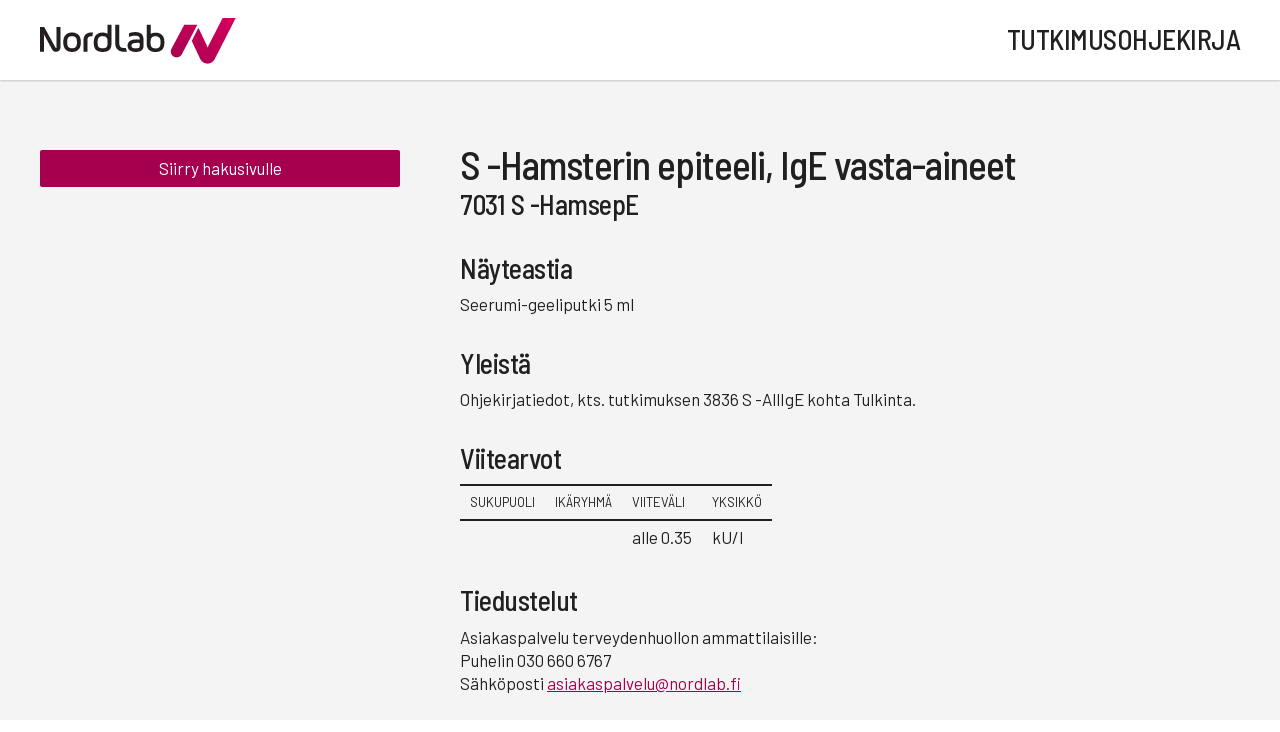

--- FILE ---
content_type: text/css
request_url: https://tutkimusohjekirja.nordlab.fi/template2/sm-netland-full.css
body_size: 11
content:
/* TODO */


--- FILE ---
content_type: text/css
request_url: https://tutkimusohjekirja.nordlab.fi/common_ui/embed_ui/styles_embed.css?_v=6.5
body_size: 7663
content:
.mobile-only { display: none; }
.only-responsive,
.only-responsive-inline,
.only-responsive-tablerow { display: none; }

/*****************************************************************
Emoikkunan yll�pitoelementit. 
Linkattu my�s yll�pidon popup-ikkunoiden headiin. Esimerkiksi
yl�palkin tyyliluokat ovat k�yt�ss� my�s popup-headissa.

Huom! Muutokset my�s cui/styles_print_common.css:��n!

MP101008: styles_updateform-mukaan, jos emoikkunassa k�ytet��n
admin-tallennuslomakkeen input-makroja.
HW300719: Huom! @import m��rityksen tulee olla dokumentin alussa.
******************************************************************/

.mobile-only { display: none; }
.only-responsive,
.only-responsive-inline,
.only-responsive-tablerow { display: none; }

div.foggy { overflow: hidden; }

.admin-linkset {
 background-color:#ffffdd;
 white-space:nowrap;
 border:1px solid #808080;
 padding:4px;
 padding-bottom:2px;
 font-size: 9pt;
 font-weight:normal;
 -moz-box-shadow: 2px 2px 5px  #cccccc;
 -webkit-box-shadow: 2px 2px 5px  #cccccc;
 box-shadow: 2px 2px 5px  #cccccc;
 /* For IE 8 */
 -ms-filter: "progid:DXImageTransform.Microsoft.Shadow(Strength=3, Direction=135, Color='#aaaaaa')";
 /* For IE 5.5 - 7 */
 filter: progid:DXImageTransform.Microsoft.Shadow(Strength=3, Direction=135, Color='#aaaaaa');
 display: block;
}

img.admin-icon {
 margin:0 0 3px 0; 
 vertical-align:middle;
}

.admin-linkset a, a.admin, a.admin:visited,
.admin-link-like,
.box-tr, .box-info, .box-att,
.box-tr a, .box-info a, .box-att a,
.box-tr a:visited, .box-info a:visited, .box-att a:visited {
 color:black !important;
 font-size:9pt;
 font-family: verdana, arial, helvetica, Sans-serif; 
 text-decoration:none;
}

.box-tr a, .box-info a, .box-att a,
.box-tr a:visited, .box-info a:visited, .box-att a:visited {
 text-decoration:underline !important;
}


/*****************************************************************
MP030608: Yleisk�ytt�inen laatikko, aikasemmin "kehys" ja "huomio".
tr = transparent, ei taustav�ri�
info = harmaa laatikko
att = attention (keltainen laatikko)
K�yt�ss� sek� emoikkunassa ett� popupissa.

MP211008: Lis�sin tr-boxiin valkoisen taustav�rin, se on siis
admin-poppareissa edelleen "l�pin�kyv�", kun siell� taustav�ri on
valkoinen. Emossa sit� ei ole k�ytettyk��n, vaan siell� on k�yt�ss�
(t�t� kirjoittaessa) -att -luokka.
Muutos tuli tarpeeseen lomake-editorin input_updateform.inc:ss�
kentt�tyyppien wysiwyg-valintaan, joka n�ytet��n keltaisen
divin p��ll�.
Lis�sin samalla kaikkiin boxeihin mustan tekstiv�rin, niin ei
teeman v�riasetukset tee vaikutusta.

MP061108: Box-luokkien v�rit ja fontit ylim�ritell��n styles_admin.css:ss�.

Nimesin hiukan laatikoita uusiksi, kun adminin taustav�ri ei olekaan
en�� valkoinen, vaan sis�lt� ympyr�id��n box-luokalla (aiemmin box-att).
Eli aiemmin box-tr oli valkoipohjainen, mutta nyt se ei tietysti en��
ole l�pin�kyv�, kun adminin tausta on harmaa.

Lis�sin adminin headissa olevalle wrapperille oman luokan. Koska
templaateissa k�ytet��n suoraan n�it� luokkia, niin on parempi, ett�
se on omansa -> jos tulee joskus muuteltua leiskaa, niin saa muutettua
headinb wrapperia riippumattomana templaattien laatikoista.

box-admin-wrapper > admin-css
******************************************************************/

.box-tr {
 border:1px solid #808080;
 padding:6px;
 color:black;
}

.box-info {
 border:1px solid #808080;
 background-color:white;
 padding:6px;
 color:black;
}

.box-att {
 border:1px solid #808080;
 background-color:#ffffdd;
 padding:6px;
 color:black;
 -moz-box-shadow: 2px 2px 5px  #cccccc;
 -webkit-box-shadow: 2px 2px 5px  #cccccc;
 box-shadow: 2px 2px 5px  #cccccc;
 /* For IE 8 */
 -ms-filter: "progid:DXImageTransform.Microsoft.Shadow(Strength=3, Direction=135, Color='#aaaaaa')";
 /* For IE 5.5 - 7 */
 filter: progid:DXImageTransform.Microsoft.Shadow(Strength=3, Direction=135, Color='#aaaaaa');
}

.box-tr.small, .box-info.small, .box-att.small,
.box-tr.small a, .box-info.small a, .box-att.small a,
.box-tr.small a:visited, .box-info.small a:visited, .box-att.small a:visited {
 font-size:8pt; 
 line-height: 200%;
}

.shadow {
 -moz-box-shadow: 2px 2px 5px  #cccccc;
 -webkit-box-shadow: 2px 2px 5px  #cccccc;
 box-shadow: 2px 2px 5px  #cccccc;
 /* For IE 8 */
 -ms-filter: "progid:DXImageTransform.Microsoft.Shadow(Strength=3, Direction=135, Color='#aaaaaa')";
 /* For IE 5.5 - 7 */
 filter: progid:DXImageTransform.Microsoft.Shadow(Strength=3, Direction=135, Color='#aaaaaa');
}

/*****************************************************************
MP030608: Yll�pitopalkki (emoikkunan toolbar ja yp-popupin head)
toolbar-thememenu* -> yl�palkin teemalinkkivalikko
MP231008: Samoja taustoja ja v�rej� k�yt�ss� my�s login/logout!
******************************************************************/

div.toolbarWrapper {
 width:100%;
 position:fixed;
 z-index:200000;
 text-align:right;
 top:-46px;
 left:0px; 
 line-height: 1;
}

div.toolbarWrapper.visible {
 top:0px;
 left:0px;
}

table.toolbarContainer {
 width:100%;
 height:44px;
 font-family: verdana, arial, helvetica, Sans-serif; 
 border-top: 1px solid #808080;
/*  border-top:3px solid #efefef; //#246cb4; //#1062B1; */
}

/*modal layout -> admin-head-inc */

table.toolbarContainer.modal {
 border-top:0;
 margin-top:-6px;
}

/* Sama taustakuva -> style_thickbox_admin.css */

td.toolbarData {
 height:44px;
 background:#efefef left bottom repeat-x url(/common_ui/embed_ui/img/toolbar/bg.gif);
 color:black;
}

td.toolbarData.left {
 text-align:left;
 /* padding-top: 2px; */
 /* padding-bottom: 2px; */
 padding-left: 10px;
}

td.toolbarData.right {
 text-align:right;
 padding-right: 10px;
}

div#toolbarButtonWrap {
 position:absolute;
 top:45px;
 right:20px;
}

div#toolbarButton {
 width:45px;
 height:21px;
 cursor:pointer;
 background:transparent top left no-repeat url(/common_ui/embed_ui/img/toolbar/show_hor.gif);
}

div#toolbarButton.hide {
 background-image:url(/common_ui/embed_ui/img/toolbar/hide_hor.gif);
}

td.toolbarItem {
 text-align: center;
 padding: 2px 10px;
 text-transform: uppercase;
 white-space: nowrap;
 border-top: 1px solid transparent;
 border-bottom: 1px solid transparent;
 box-sizing: border-box;
}

td.toolbarItemSmall.link { height: 35px; }

td.toolbarItemSmall {
 text-align: center;
 padding: 2px 10px;
 text-transform: uppercase;
 white-space: nowrap;
 border-top: 1px solid transparent;
 border-bottom: 1px solid transparent;
}

td.toolbarItemSmall div#passwd_fields {
 white-space: normal;
}

td.toolbarItemSmall div#passwd_fields td {
 padding-right: 6px !important;
}

td.toolbarItem,
td.toolbarItem a,
td.toolbarItem a:visited,
td.toolbarItemSmall,
td.toolbarItemSmall a,
td.toolbarItemSmall a:visited {
 font-size: 10px;
 outline: none;
 border:1px solid transparent;
}

td.toolbarItem:hover {
 background-color: #f1f1f1;
 text-decoration: none;
 border: 1px solid #bbbbbb;
}

td.toolbarItemSmall.link:hover {
 background-color: #f1f1f1;
 text-decoration: none;
 border-top: 1px solid #bbbbbb;
 border-bottom: 1px solid #bbbbbb;
}

td.toolbarItem a:hover,
td.toolbarItemSmall a:hover { text-decoration: none; }

td.toolbarItem.left,
td.toolbarItemSmall.left { border-right: 1px solid #f1f1f1; }

td.toolbarItem.mid,
td.toolbarItemSmall.mid {
 border-left: 1px solid #bbbbbb;
 border-right: 1px solid #f1f1f1;
}

td.toolbarItemSmall.right { border-left: 1px solid #bbbbbb; }

td.toolbarItem.right {
 border-left: 1px solid #bbbbbb;
 border-right: 1px solid transparent;
 width: 90px;
}

table.toolbar-dropmenu-wrapper,
div.toolbar-dropmenu-wrapper-passwd {
 position: absolute;
 left:-10px;
 border-bottom:1px solid #808080;
 background-color:#f1f1f1;
 text-align:left;
}

table.toolbar-dropmenu-wrapper {
 top: 37px;
 z-index:10;
}

div.toolbar-dropmenu-wrapper-passwd div#passwd_changed { display: none; }

div.toolbar-dropmenu-wrapper-passwd {
 z-index:5000 !important;
 top: 45px;
 left: 10px;
 width: 390px;
 border-left:1px solid #808080;
 border-right:1px solid #808080;
 border-bottom:1px solid #808080;
 padding:10px;
 background-color:#f1f1f1;
 text-transform: none;
 font-family: verdana, arial, helvetica, sans-serif;
 font-size: 12px;
 color: black;
 white-space:normal;
 position: fixed;
}

div.toolbar-dropmenu-wrapper-passwd.fbinfo {
 display:none;
 z-index:5000;
 padding:0;
 width:450px;
}

div.toolbar-dropmenu-wrapper-passwd.fbinfo .fbinfo-title {
 background: #F1F1F1;
 text-transform: uppercase;
 font-size: 10px;
 color:#333333; 
 padding: 10px 10px 0 10px;
}

div.toolbar-dropmenu-wrapper-passwd.fbinfo .fbinfo-content {
 padding: 10px;
}

div.toolbar-dropmenu-wrapper-passwd.fbinfo .fbinfo-content table {
 margin-bottom: 10px;
}

div.toolbar-dropmenu-wrapper-passwd.fbinfo .fbinfo-content table td.fbuser-info {
 line-height: 17px;
 padding-left: 10px;
 color: #333333;
}

div.toolbar-dropmenu-wrapper-passwd.fbinfo .fbinfo-content table td.fbuser-info a.fbdata-name {
 color: #3B5998; 
 text-decoration: none;
 font-size:14px;
 font-weight: bold;
}

div.toolbar-dropmenu-wrapper-passwd .passwdTitleWrap { margin-bottom:10px; }

div.toolbar-dropmenu-wrapper-passwd .passwdTitle {
 float:left;
 width:150px;
 font-size: 10px;
}

td.toolbar-dropmenu-data {
 min-width: 140px;
 border:1px solid #808080;
 padding:5px;
 background-color:#f1f1f1;
 text-transform: none;
 line-height: 16px;
}

td.toolbar-dropmenu-data:hover { background-color:#e4e4e4; }

table#usermenu td.toolbar-dropmenu-data {
 min-width: 195px;
}

td#user_td { position: relative; }

td#user_td img#user_settings_toggler {
 position: absolute;
 top: 0;
 right: 0;
 width: 12px;
 height: 12px;
 cursor: pointer;
}

div#user_settings {
 position: absolute;
 left:-10px;
 border:1px solid #808080;
 background-color:#f1f1f1;
 text-align:left;
 display: none;
 top: 40px;
 padding: 10px;
}

div#user_settings img { margin-right: 5px; }
div#user_settings span#remove_fb:hover { text-decoration: underline; }

.modal_fb_progress {
 position: fixed;
 background-color: #fff;
 display: none;
 width: 420px;
 padding: 15px;
 text-align: center;
 border: 1px solid #333;
 opacity: 0.9;
 max-width: 90% !important;
 left: 50%;
 top: 120px;
 margin-left: -210px;
}

#tiptip_holder { z-index: 1000000; }

/* Yl�palkin salasanan vaihdon kent�t */

div.toolbar-dropmenu-wrapper-passwd .passwdTitleWrap input[type="password"] {
 padding: initial;
 margin-top: 0;
 padding: 1px;
 font-size: initial;
 border: 1px solid #808080;
 box-sizing: initial;
}

div.toolbar-dropmenu-wrapper-passwd .passwdTitleWrap input[type="password"]:focus {
 -webkit-box-shadow: 0px 0px 0px 0px rgba(0, 0, 0, 0);
 -moz-box-shadow:    0px 0px 0px 0px rgba(0, 0, 0, 0);
 box-shadow:         0px 0px 0px 0px rgba(0, 0, 0, 0);
 border: 1px solid #000000;
 margin-top: 0;
}

/* Yl�palkin lomakepainikkeet (salasanan vaihto) */

.button_admin {
 padding-top: 1px;
 padding-bottom: 1px;
 background:#f1f1f1; 
 filter: progid:DXImageTransform.Microsoft.gradient(startColorstr='#f1f1f1', endColorstr='#cccccc');
 background: -webkit-gradient(linear, center center, center bottom, from(#f1f1f1), color-stop(50%,f1f1f1), to(#cccccc));
 background: -moz-linear-gradient(90deg, #cccccc, #f1f1f1 55%, #f1f1f1);
 border:1px solid #808080; 
 -moz-border-radius: 3px;
 border-radius: 3px;
 cursor:pointer;
 color:black;
 font-family: verdana, arial, helvetica, sans-serif;
 font-size: 11px;
}

.button_admin:hover {
 background:#70a1d0; 
 filter: progid:DXImageTransform.Microsoft.gradient(startColorstr='#e7f3ff', endColorstr='#b7dcff');
 background: -webkit-gradient(linear, center center, center bottom, from(#e7f3ff), color-stop(50%,e7f3ff), to(#b7dcff));
 background: -moz-linear-gradient(90deg, #b7dcff, #e7f3ff 55%, #e7f3ff);
 border:1px solid #4f8ac3; 
 text-decoration:none;
 color:#0257a4; 
}


/* Develin debug-infolaatikko, toolbar.inc */

div#debugInfo {
 display:none;
 position:fixed;
 top:47px;
 left:15px;
 margin:0;
 min-width:220px;
 padding:10px;
 z-index:1000;
 line-height:140%;
}


/* Toolbarin kalenteri */

input#toolbar_cal {
 position: absolute;
 margin-left: -130px;
 visibility: hidden;
}

#ui-datepicker-div.toolbar { top: 46px !important; }

#ui-datepicker-div.toolbar .ui-state-default,
#ui-datepicker-div.toolbar .ui-state-hover {
  cursor: default;
  border: 1px solid #d3d3d3;
  background: #e6e6e6 url(images/ui-bg_glass_75_e6e6e6_1x400.png) 50% 50% repeat-x;
  font-weight: normal;
  color: #555555;
  opacity: 1;
}

#ui-datepicker-div.toolbar .ui-state-highlight { background-color: #bbb; }

#ui-datepicker-div.toolbar .ui-priority-primary, 
#ui-datepicker-div.toolbar .ui-widget-content .ui-priority-primary, 
#ui-datepicker-div.toolbar .ui-widget-header .ui-priority-primary { 
 font-weight: normal; 
}

#ui-datepicker-div.toolbar .ui-datepicker-current { width: 1px; display: none; }
#ui-datepicker-div.toolbar .ui-datepicker-close { width: 98% !important; }


/* Ohjeartikkeli-laatikko, toolbar.inc */

div#helpTexts {
 text-align: left;
 display: none;
 position: fixed;
 top: 60px;
 right: 0;
 margin: 0;
 width: 450px;
 min-height: 100px;
 max-height: 85%;
 padding: 0;
 z-index: 300000;
 line-height: 140%;
 background: #e4e4e4;
 overflow: auto;
 overflow-x: hidden;
 border-top: 0;
}

div#helptexts_close {
 position: fixed;
 display: none;
 z-index: 300100;
 width: 450px;
 height: 20px;
 right: 0;
 top: 47px;
 background: #e4e4e4;
 border-left: 1px solid #808080;
 border-right: 1px solid #808080;
 border-top: 1px solid #808080;
}

div#helptexts_close img {
 margin-top: 3px;
 margin-right: 3px;
 float: right;
}

div#quickHelp {
 text-align: left;
 display: block;
 position: absolute;
 top: 150px;
 left: 50%;
 margin-left: -225px;
 width: 450px;
 z-index: 1000;
 line-height: 140%;
 border-top: 3px solid #059;
 border-left: 1px solid #808080;
 border-right: 1px solid #808080;
 background: #eaeaea left bottom repeat-x url(/common_ui/embed_ui/img/toolbar/bg.gif);
}

div#quickHelp a,
div#quickHelp a:visited,
div#quickHelp p {
  font-family: verdana,arial,helvetica,Sans-serif;
  font-size: 9pt;
}

div.helptext_group {
 border-bottom: 1px solid #cccccc !important;
 background-color: #e4e4e4;
 padding: 0;
}

div.helptext_group_title {
 background-color: #e4e4e4;
 padding: 10px;
}

div.helptext_group a.groupLink {
 font-size: 90%;
 text-decoration: none !important;
 outline: 0;
 border: 0;
 text-transform: uppercase;
}

div.helptext_group div.groupCont { display: none; }

div.helptext_group div.articleLink { 
 margin: 0 !important;
 padding: 7px 10px 7px 25px; 
 border-top: 1px dashed #cccccc;
}

div.helptext_group div.articleLink a { text-decoration: none !important; }

div.helptext_group div.articleLink a,
div.helptext_group div.articleLink a:visited {
 color: #059 !important;
}

div.helptext_group div.articleLink a:hover { text-decoration: underline !important; }

div.helptext_group div.articleCont {
 display: none;
 margin: 0 10px 0 25px;
}

div#quickhelp_content div.helptext_group div.articleCont { margin: 0 10px 0 10px; }

div#quickhelp_content div.helptext_group div.articleLink { padding: 7px 10px 7px 10px; }


/*************** Passiiviset/julkaisemattomat tietueet (esim. kpalsta + sivulista) *******************/

/* MP270907: IE7 vaatii l�pin�kyv�lle elementille height tai width -m��rityksen
-> selvit�n my�hemmin */

.passive-data,.passiivinen {
 filter:alpha(opacity=50);
 -moz-opacity:.50;
 opacity:.50;
}


a.addthis_counter, a.addthis_counter a { color: #000 !important; }


/*****************************************************************
MP130608: Teeman esikatselusivun maskaus 
******************************************************************/

div#theme-preview-mask {
 width:100%;
 height:100%;
 position:absolute;
 top:0;
 left:0;
 z-index:50;
 background-color:white;
 filter:alpha(opacity=0);
 -moz-opacity:.0;
 opacity:.0;
}


/*****************************************************************
MP130608: Teemaeditorin (iframen) asemointi esikatselusivulla.
Itse teemaeditorin luokat -> style_admin.css -> te* -luokat.
******************************************************************/

div.themebarWrapper {
 width:651px;
 position:absolute;
 top:55px;
 left:-630px;
 height:88%;
 z-index:5000;
}

div.themebarWrapper.visible { left:0px; }


/*rt#190*/

.jqToggle { cursor:pointer; }


iframe.themebarContainer {
 border:0;
 height:100%;
 width:628px;
 border:0 solid #808080;
 border-width:0 2px 2px 0;
 overflow:auto;
 float:left;
 background-color: #ffffff;
}

td#themebarButtonWrap {
 vertical-align:top;
 width:21px;
 padding-top:12px;
}

div#themebarButton {
 width:21px;
 height:45px;
 cursor:pointer;
 background:transparent top left no-repeat url(/common_ui/embed_ui/img/toolbar/show_ver.gif);
}

div#themebarButton.hide { background-image:url(/common_ui/embed_ui/img/toolbar/hide_ver.gif); }

body.body-teeman-muokkaus .jPicker.Container {
 position: fixed !important;
 top: 10px !important;
 left: 35px !important;
}

/*****************************************************************
TO291010: Tooltipin muotoilut.
******************************************************************/
.toolTip {
    cursor: help; 
    position: relative;
}
 
.toolTipWrapper {
    width: auto;
    min-width: 250px;
    position: absolute;
    top: 10px;
    display: none;
    color: #FFF;
    font-weight: normal;
    border: 1px solid #888888;
    -moz-box-shadow: 0 0 10px #000;
    -webkit-box-shadow: 0 0 10px #000;
    z-index: 9999;

}

.toolTipContent {
    font-size: 12px; 
    margin: 2px;
    padding: 5px 10px;
    background-color: #000000;
    border: 1px solid #000000;
    color: white;
    opacity: .8;
    -ms-filter: "progid:DXImageTransform.Microsoft.Alpha(Opacity=80)";
    filter: alpha(opacity=80);
    text-align: left;
}



/*****************************************************************
TO091110: jQueryn Tools-tooltipin muotoilut.
******************************************************************/
.jqTip:hover,
.jqTipLayout:hover {
    cursor: help;
}

.jqTipLayout {
    background-color: #ffffff;
    padding: 10px;
    width: auto;
    display: none;
    border: 1px solid #888888;
    -moz-box-shadow: 0 0 5px #888;
    -webkit-box-shadow: 0 0 5px #888;
    background-color: white;
    color: black;
    opacity: .9;
    -ms-filter: "progid:DXImageTransform.Microsoft.Alpha(Opacity=90)";
    filter: alpha(opacity=90);
    z-index: 99999;
}


/*****************************************************************
TO28082015: Tooltipsterin oletusmuotoilu
******************************************************************/

.tooltipster-netland-theme {
border-radius: 5px; 
border: 1px solid #aaaaaa;
box-shadow: 2px 2px 2px 0 #cccccc;
background: #ffffff;
color: #000000;
margin: 10px;
}
/* Use this next selector to style things like font-size and line-height: */
.tooltipster-netland-theme .tooltipster-content {
font-family: Arial, sans-serif;
font-size: 13px;
line-height: 1.2em;
padding: 15px;
}

/*****************************************************************
TO030212: koko sivun kokoinen modaali
******************************************************************/
#pagemask-white {
 display: none;
 position: fixed;
 left: 0px;
 top: 45px;
 width: 100%;
 height: 100%;
 z-index: 9000;
 background-color: #ffffff;
 opacity:0.7;
 filter:alpha(opacity=70);
}

#pagemask-black {
 display: none;
 position: fixed;
 left: 0px;
 top: 45px;
 width: 100%;
 height: 100%;
 z-index: 12000;
 background-color: #000000;
 opacity:0.7;
 filter:alpha(opacity=70);
}


/*****************************************************************
TO27092012: autocomplete-muotoilut
HW22112016: lis�tty .ui-autocomplete -alkuisia tyylej�
******************************************************************/
.autocomplete_input {
 outline: none;
}

.autocomplete-results ul.ui-menu,
.ui_autocomplete-results ul.ui-menu {
 border: 1px solid #c8c8c8;
 width: auto !important;
 text-align: left;
 z-index: 140 !important;
}

.autocomplete-results ul.ui-menu,
.autocomplete-results ul.ui-menu li.ui-menu-item,
.ui_autocomplete-results ul.ui-menu,
.ui_autocomplete-results ul.ui-menu li.ui-menu-item,
.ui-autocomplete li.ui-menu-item {
 background: #ffffff;
 font-size: 100%;
}

.autocomplete-results ul.ui-menu li.ui-menu-item a,
.ui_autocomplete-results ul.ui-menu li.ui-menu-item a,
.ui-autocomplete li.ui-menu-item a {
 border: 1px solid transparent;
}

.autocomplete-results ul.ui-menu li.ui-menu-item a:hover,
.ui_autocomplete-results ul.ui-menu li.ui-menu-item a:hover,
.ui-autocomplete li.ui-menu-item a:hover {
 border: 1px solid transparent;
}

.autocomplete-results ul.ui-menu .ui-menu-item:hover,
.ui_autocomplete-results ul.ui-menu .ui-menu-item:hover {
 background: #aaaaaa;
 cursor: pointer;
}

.autocomplete-results ul.ui-menu .ui-menu-item a,
.ui_autocomplete-results ul.ui-menu .ui-menu-item a {
 color: #666666;
}

.autocomplete-results ul.ui-menu .ui-menu-item a b,
.ui_autocomplete-results ul.ui-menu .ui-menu-item a b,
.autocomplete-results ul.ui-menu .ui-menu-item a strong,
.ui_autocomplete-results ul.ui-menu .ui-menu-item a strong {
 color: #222222;
}

.autocomplete-results ul.ui-menu .ui-menu-item a.ui-state-hover,
.autocomplete-results ul.ui-menu .ui-menu-item a.ui-state-active,
.ui_autocomplete-results ul.ui-menu .ui-menu-item a.ui-state-hover,
.ui_autocomplete-results ul.ui-menu .ui-menu-item a.ui-state-active,
.ui-autocomplete .ui-menu-item a.ui-state-hover,
.ui-autocomplete .ui-menu-item a.ui-state-active {
 font-weight: normal;
 margin: 0;
 color: #000000;
}

.ui-autocomplete a.ui-state-hover,
.ui-autocomplete .ui-menu-item a.ui-state-active {
 border: 0;
}

.ui-autocomplete-loading {
  background-image: url('/common_ui/embed_ui/img/loader/indicator.gif');
  background-position: right 5px center;
  background-repeat: no-repeat;
}

.autocomplete-results .ac-no-results,
.ui_autocomplete-results .ac-no-results {
 display: none;
 color: black;
 border: 1px solid #C8C8C8 !important;
 background-color: white;
 -moz-border-radius: 5px;
 -webkit-border-radius: 5px;
 -khtml-border-radius: 5px;
 border-radius: 5px;
 line-height: 1.5;
 padding: 5px;
}

.ac-search-help,
.autocomplete-no-results {
 display: none;
 margin-right: 4px;
 left: 0;
 float: right;
 text-align: left;
 padding: 2px 5px;
 color: black;
 border: 1px solid #C8C8C8;
 width: 200px;
 background-color: white;
 line-height: 1.5;
 position: absolute;
 z-index: 100000;
 -moz-border-radius: 5px;
 -webkit-border-radius: 5px;
 -khtml-border-radius: 5px;
 border-radius: 5px;
}

.ac-search-help p {
 margin-top: 0;
}

.ui-datepicker-trigger { 
 margin-top: 7px; 
 cursor: pointer;
}

.toolbarContainer .ui-datepicker-trigger { margin-top: 0; }


/*****************************************************************
HW131113: lomakkeiden tyhjenn�-rasti
******************************************************************/
img.clearvalue {
 cursor: pointer;
 position: absolute;
 top: 3px;
 right: 5px;
 display: block;
}

/*****************************************************************
TO20150513: Jos Flexsliderissa vain yksi kuva, niin n�ytet��n se.
******************************************************************/
div.flexslider ul.slides.onlyone li { display: block; }


div#search-wrap input { outline: none; }

/*****************************************************************
TO20160531: table2div - taulukoiden muuntaminen diveiksi
******************************************************************/
div.resp-table {  }

div.resp-table div.resp-item { 
 display: table; 
 width: 100%;
 padding: 20px 10px;
}

div.resp-table div.resp-item.even { background-color: #f4f4f4; }

div.resp-table div.resp-item div.resp-row { display: table-row; }

div.resp-table div.resp-item div.resp-col { 
 display: table-cell; 
 padding-top: 3px;
 padding-bottom: 3px;
 vertical-align: top;
}

div.resp-table div.resp-item div.resp-col.resp-col-rowed { 
 display: block; 
 padding-top:0;
 padding-bottom:0;
}

div.resp-table div.resp-item div.resp-col.resp-col-rowed.col-value { margin-bottom: 20px; }
 
div.resp-table div.resp-item div.col-title { 
 width: 1%;
 text-transform: uppercase;
 padding-right: 40px;
 white-space: nowrap;
}

.vis-rolling-mode-btn { 
 background-image: url(/common_ui/embed_ui/img/icons_google/action/ic_home_white_36dp.png);
 background-repeat: no-repeat;
 background-position: 2px 2px;
 z-index: 10;
}

.vis-rolling-mode-btn:before { content: initial; }

.vis-item .vis-item-content { 
 white-space: normal; 
}

.vis-item.vis-readonly { cursor: pointer; }

div.timeline-item div.maximized { display: none; }

div.timeline-item h2 { margin: 0; }

div.timeline-item div.ingressi { max-width: 300px; }

div#timeline-zoom div {
 width: 20px;
 height: 20px;
 background-color: #ffffff;
 background-repeat: no-repeat;
 background-position: center center;
 border: 1px solid #cccccc;
 cursor: pointer;
 border-radius: 2px;
 box-shadow: 0 1px 4px rgba(0,0,0,0.3);
 position: absolute;
 right:5px;
 z-index: 999;
 opacity: 0.5;
}

div#timeline-zoom div#zoomIn { 
 bottom: 24px;
 background-image: url(/common_ui/embed_ui/img/icons_google/content/ic_add_grey600_18dp.png); 
}

div#timeline-zoom div#zoomOut {
 bottom: 5px;
 background-image: url(/common_ui/embed_ui/img/icons_google/content/ic_remove_grey600_18dp.png);
}

div#timeline-moveLeft {
 opacity: 0.5;
 border-radius: 0 8px 8px 0;
 width: 30px;
 height: 60px;
 background-color: #ffffff;
 background-repeat: no-repeat;
 background-position: center center;
 border: 1px solid #cccccc;
 cursor: pointer;
 position: absolute;
 left: 0;
 top: 50%;
 margin-top: -30px;
 z-index: 999;
 background-image: url(/common_ui/embed_ui/img/icons_google/navigation/ic_chevron_left_grey600_36dp.png);
}

div#timeline-moveLeft:hover {
 background-image: url(/common_ui/embed_ui/img/icons_google/navigation/ic_chevron_left_black_36dp.png);
}

div#timeline-moveRight {
 opacity: 0.5;
 border-radius: 8px 0 0 8px;
 width: 30px;
 height: 60px;
 background-color: #ffffff;
 background-repeat: no-repeat;
 background-position: center center;
 border: 1px solid #cccccc;
 cursor: pointer;
 position: absolute;
 right: 0;
 top: 50%;
 margin-top: -30px;
 z-index: 999;
 background-image: url(/common_ui/embed_ui/img/icons_google/navigation/ic_chevron_right_grey600_36dp.png);
}

div#timeline-moveRight:hover {
 background-image: url(/common_ui/embed_ui/img/icons_google/navigation/ic_chevron_right_black_36dp.png);
}

div#visualization:hover div#timeline-moveRight,
div#visualization:hover div#timeline-moveLeft,
div#visualization:hover div#zoomIn,
div#visualization:hover div#zoomOut {
 opacity: 1;
}

div#timeline-zoom div#zoomIn:hover {
 background-image: url(/common_ui/embed_ui/img/icons_google/content/ic_add_black_18dp.png) !important; 
}

div#timeline-zoom div#zoomOut:hover {
 background-image: url(/common_ui/embed_ui/img/icons_google/content/ic_remove_black_18dp.png) !important; 
}

div#timeline-zoom div:hover,
div#timeline-moveLeft:hover,
div#timeline-moveRight:hover {
 border: 1px solid #999999;
 background-color: #f0f0f0;
}

div.devel_basic_pagepath_ { display: none !important; }

div#devel_basic_pagepath.hidepagepath {
 opacity: 0 !important;
}

div#devel_basic_pagepath.hidepagepath:hover {
 border-top: 1px dotted #cacdd1;
 border-left: 1px dotted #cacdd1;
 opacity: 1;
 color: transparent;
 background: transparent;
}

div.devel_basic_pagepath_1,
div.devel_basic_pagepath_11 {
 cursor: default;
 position: fixed;
 right: 0;
 bottom: 0;
 background: #f1f3f4;
 color: #5f6368;
 padding: 6px;
 z-index: 10001;
 font-family: system-ui;
 font-size: 12px;
 border-top: 1px solid #cacdd1;
 border-left: 1px solid #cacdd1;
 line-height: 1;
}

#develribbon {
 display: none;
 position: fixed;
 left: -10px; 
 top: -10px;
 z-index: 99999999;
 overflow: hidden;
 width: 280px; 
 height: 280px;
 text-align: right;
}

#develribbon span {
 font-size: 25px;
 font-weight: bold;
 color: #FFF;
 text-transform: uppercase;
 text-align: center;
 line-height: 40px;
 transform: rotate(-45deg);
 -webkit-transform: rotate(-45deg);
 width: 375px;
 display: block;
 background: #79A70A;
 background: linear-gradient(#9BC90D 0%, #79A70A 100%);
 box-shadow: 0 2px 24px -2px rgba(0, 0, 0, 1);
 position: absolute;
 top: 99px;
 left: -67px;
}

#develribbon span::before {
 content: "";
 position: absolute; left: 0px; top: 100%;
 z-index: -1;
 border-left: 3px solid #79A70A;
 border-right: 3px solid transparent;
 border-bottom: 3px solid transparent;
 border-top: 3px solid #79A70A;
}

#develribbon span::after {
 content: "";
 position: absolute; right: 0px; top: 100%;
 z-index: -1;
 border-left: 3px solid transparent;
 border-right: 3px solid #79A70A;
 border-bottom: 3px solid transparent;
 border-top: 3px solid #79A70A;
}


/* select.makediv muotoilut, kts embed_ui.js "Muutetaan select divirakenteeksi" */

div.makediv-opt-sel-cont { 
 position: relative; 
 display: inline-block;
}

div.makediv-opt-sel-wrapper { height: 100%; }

div.makediv-opt-sel-wrapper.disabled div.makediv-sel-opt,
div.makediv-opt-sel-wrapper.disabled div.makediv-opts {
  opacity: 0.5; 
  cursor: default;
}

div.makediv-sel-opt { 
  cursor: pointer;
  display: inline-flex;
  align-items: center;
  height: 100%;
  width: fit-content;
  min-width: 200px;
  -webkit-box-sizing: border-box;
  -ms-box-sizing: border-box;
  -moz-box-sizing: border-box;
  box-sizing: border-box;
  padding: 7px 15px;
  padding-right: 40px !important;
  text-align: left;
  white-space: nowrap;
  background: #ffffff no-repeat right center url(/common_ui/embed_ui/img/icons_google/navigation/ic_arrow_drop_down_black_36dp.png);
  border: 1px solid #cccccc;
  color: #000;
}

div.makediv-sel-opt.multiple { width: 100%; } 

div.makediv-sel-opt:focus,
div.makediv-sel-opt:active { border: 1px solid #000000; }


div.makediv-sel-opt.opened { 
  background: #ffffff no-repeat right center url(/common_ui/embed_ui/img/icons_google/navigation/ic_arrow_drop_up_black_36dp.png);
  border: 1px solid #000000;
}

div.makediv-opt-search {
 padding: 5px;
 border-left: 1px solid #808080;
 border-right: 1px solid #808080;
 border-top: 1px solid #808080;
 border-bottom: 1px solid #808080;
 display: none;
 position: absolute;
 z-index: 999;
 background-color: #fff;
}

div.makediv-opt-search input { 
 padding: 0 10px 0 30px;
 width: calc( 100% - 40px ); 
}

div.makediv-opt-search div.makediv-opt-search-icon,
div.makediv-opt-search div.makediv-opt-clear-search {
 position: absolute;
 color: #808080;
 line-height: 1em;
 margin-top: -3px;
 top: 13px;
 left: 10px;
}

div.makediv-opt-search div.makediv-opt-clear-search { 
 left: unset;
 right: 10px;
 top: 15px;
 cursor: pointer;
}

div.makediv-opt-search div.makediv-opt-search-icon span.material-icons { 
 font-size: 20px;
}

div.makediv-opt-search input::placeholder { 
 color: #808080;
 font-style: italic;
}

div.makediv-opts-no-results { 
  padding: 7px 30px 7px 15px;
  text-align: left;
}

div.makediv-opts { 
  display: none;
  position: absolute;
  left: 0;
  z-index: 100;
  margin-top: -1px;
  background: #ffffff;
  border: 1px solid #808080;
  overflow: auto;
 -webkit-box-sizing: border-box;
 -ms-box-sizing: border-box;
 -moz-box-sizing: border-box;
  box-sizing: border-box;
}

div.makediv-opts div.makediv-opt {
  color: #000;
  border: 1px solid transparent;
  border-bottom: 1px solid #cccccc;
  padding: 7px 30px 7px 15px;
  text-align: left;
  white-space: nowrap;
  cursor: pointer;
 -webkit-touch-callout: none;
 -webkit-user-select: none;
 -khtml-user-select: none;
 -moz-user-select: none;
 -ms-user-select: none;
 user-select: none;
 -webkit-box-sizing: border-box;
 -ms-box-sizing: border-box;
 -moz-box-sizing: border-box;
  box-sizing: border-box;
 background-color: #ffffff; 
 position: relative;
}

div.makediv-opts.multiple div.makediv-opt::after {
 font-family: 'Material Icons';
 font-size: 20px;
 position: absolute;
 right: 0px;
 color: #404040;
 background: #ffffff;
 border: 5px solid #ffffff;
 line-height: 1em;
 top: 50%;
 margin-top: -15px;
 content: '\E835';
}

div.makediv-opts.multiple div.makediv-opt.selected::after { 
  background: #e2e2e2;
  border: 5px solid #e2e2e2;
  content: '\E834';
}

div.makediv-opts div.makediv-opt:last-of-type { border-bottom: 0; }

div.makediv-opts div.makediv-opt:hover,
div.makediv-opts div.makediv-opt.selected:hover,
div.makediv-opts div.makediv-opt:focus { border: 1px solid #333; }

div.makediv-opts div.makediv-opt.selected { background: #e2e2e2; }

div.makediv-opt-sel-wrapper:focus div.makediv-sel-opt { 
  border: 1px solid #333;
}

div.makediv-opt-sel-wrapper.focused { 
 outline: auto 1px Highlight;
 outline: auto 1px -webkit-focus-ring-color;
}

div.makediv-opts div.makediv-opt.selected.remove { 
  background-image: url(/common_ui/embed_ui/img/icons_google/content/ic_clear_white_18dp.png);
  background-position: 95.5% center;
  background-position: -webkit-calc(100% - 8px) center; 
  background-position: right 8px center;
  background-repeat: no-repeat;
}

div.makediv-opts div.makediv-opt.disabled { 
  color: #d0d0d0; 
  cursor: default;
}

div.makediv-opts div.makediv-opt.filtered-hide { display: none !important; }

div.makediv-opts div.makediv-opt.filtered-show { display: block !important; }

a.makediv_update_grouplink { 
 display: block; 
 width: fit-content;
}

a.makediv_update_grouplink button { margin-top: -3px; }


--- FILE ---
content_type: text/css
request_url: https://tutkimusohjekirja.nordlab.fi/template2/styles.css?_v=5
body_size: 5491
content:
/*-----------------------------------------------
INDEX
-------------------------------------------------
	Global
	Layout
		Navigation
	Pages
		Tekstisivu
		Hakusivu
		Osastotarkastus
		Tiedostopankki / Dokumenttiarkisto 
		Yhteystiedot
		Ohjekirja
		Alphabets
		Pager
		Misc
------------------------------------------------*/

/*-----------------------------------------------
GLOBAL
-----------------------------------------------*/

html {	font-size: 62.5%; }

/* styles.inc */
body {
 margin: 0; 
 padding: 0;
 line-height: 1.4em;
 overflow-y: scroll;
}

* { outline: none; }

img { border:0; }

h1 { 
	margin: 0 0 0.3em 0;
	line-height: 1.2em;
	letter-spacing: -1px;
}

h2 { 
	margin: 1.1em 0 0.3em 0;
	line-height: 1.2em;
	letter-spacing: -0.5px;
}

/* styles.inc */
h3 { 
	margin: 1.1em 0 0.3em 0;
	line-height: 1.2em; 
	letter-spacing: -0.5px;
}

h1 + h2,
h1 + h3,
h2 + h3 { margin-top: 0.5em; }

h1 + p,
h2 + p,
h3 + p { margin-top: 0.3em; }

p { margin: 1em 0; }

ul, ol {  margin: 0.5em 0; }

a { transition: all 300ms ease-in-out 0s; }

/* styles.inc */
a:hover { text-decoration: underline; }

/* styles.inc */
a:focus { 
 outline: 1px dotted #000000;
 outline-offset: 2px;
}

div,
textarea,
select,
input[type="text"],
input[type="password"] {
 -webkit-box-sizing:border-box;
 -ms-box-sizing:border-box;
 -moz-box-sizing:border-box;
 box-sizing:border-box;
}

abbr[title] {	text-decoration: none; }

form { margin: 0; }

input { padding: 5px; }

textarea, input[type=text] {
 /* webkit-appearance ipadille ja iphonelle */
 -webkit-appearance: none;
}

textarea, input[type="text"], input[type="password"] {
 color: #000000;
 -webkit-border-radius: 0;
 -moz-border-radius: 0;
 border-radius: 0;
 padding: 10px;
 margin-top: 5px;
}

select {
 color: #000000;
 padding: 9px 10px;
 margin-top: 5px;
 -webkit-border-radius: 0;
 -moz-border-radius: 0;
 border-radius: 0;
}

select option { padding: 3px 10px; }

select option:hover { background: #e2e2e2; }

select option:checked {  
 background: #e2e2e2;
 color: #000000;
}

select option:active {  
 background: #e2e2e2;
 color: #000000;
}

input[type=radio], input[type=checkbox] { margin: 5px 5px 5px 0; }

/* styles.inc */
input[type=text]:focus,
input[type=radio]:focus,
input[type=checkbox]:focus,
input[type=password]:focus,
textarea:focus {
 -webkit-box-shadow: 0px 0px 20px 0px rgba(0, 0, 0, 0.2);
 -moz-box-shadow:    0px 0px 20px 0px rgba(0, 0, 0, 0.2);
 box-shadow:         0px 0px 20px 0px rgba(0, 0, 0, 0.2);
 transition: initial;
 transition: box-shadow 300ms ease-in-out 0s;
 outline: none;
}

/* styles.inc */
select:focus { 
 -webkit-box-shadow: 0px 0px 20px 0px rgba(0, 0, 0, 0.2);
 -moz-box-shadow:    0px 0px 20px 0px rgba(0, 0, 0, 0.2);
 box-shadow:         0px 0px 20px 0px rgba(0, 0, 0, 0.2);
 transition: initial;
 transition: box-shadow 300ms ease-in-out 0s;
 outline: none;
}

.button,
.likebutton {
 -webkit-appearance: none;
 padding: 5px 10px;
 -webkit-border-radius: 2px;
 -moz-border-radius: 2px;
 border-radius: 2px;
 transition: all 300ms ease-in-out 0s;
}

/* styles.inc */
.button:hover,
.button:active {
 transition: initial;
 transition: background 300ms ease-in-out 0s;
}

.button.major { text-transform: uppercase; }

a.button { 
	text-decoration: none;
	display: inline-block;
	text-align: center;
}

.bg-success { background-color: #dff0d8; }
a.bg-success:focus, a.bg-success:hover { background-color: #e1f3ef; }

.bg-info { background-color: #e1f3ef; }
a.bg-info:focus, a.bg-info:hover { background-color: #e1f3ef; }

.bg-warning { background-color: #fbecdf; }
a.bg-warning:focus, a.bg-warning:hover { background-color: #fbecdf; }

.button.warning {
  background-color: #e17920;
  border-color: #e17920;
  color: #ffffff;
}

.button.warning:hover { background-color: #d36509; }

.bg-warning textarea, .bg-warning input[type=text], .bg-warning select { border: 1px solid #e17920; }

.bg-danger { background-color: #f8e0d7; }
a.bg-danger:focus, a.bg-danger:hover { background-color: #f8e0d7; }

.button.danger {
  background-color: #dc5f2d;
  border-color: #dc5f2d;
  color: #fff;
}

.button.danger:hover { background-color: #b7481c; }

.bg-danger textarea, .bg-danger input[type=text], .bg-danger select { border: 1px solid #dc5f2d; }

/* R */
.box-highlighted {
 margin: 30px 0;
 -webkit-border-radius: 8px;
 -moz-border-radius: 8px;
 border-radius: 8px;
}

/* R */
.highlighted2 { font-weight: bold; }

.box-highlighted input:not(.button),
.box-highlighted select,
.box-highlighted textarea { margin-bottom: 20px; }

.box-highlighted input[type="submit"] { margin-bottom: 0; }

.box-highlighted label { padding-top: 10px; font-weight: bold; }

.box-highlighted h3:first-child { margin-top: 0; }

/* R */
.basicbox {
 background: #ecdbe3;
 margin-bottom: 30px;
 padding: 30px 30px 25px 30px;
-webkit-border-radius: 8px;
-moz-border-radius: 8px;
border-radius: 8px;
}

.basicbox h3:first-child { margin-top: 0; }

/* styles.inc */
.basicbox .basicbox-item { 
 padding: 5px 0;
 line-height: 1.2em;
}

div#approve-wrap.basicbox { background: #f8e0d7; } 

div#inspect-wrap.basicbox,
div#correction-wrap.basicbox { background: #fbecdf; } 

/* styles.inc */
/* .huomio { } */

.clear { clear:both; }

.nowrap { white-space: nowrap; }

.uppercase { text-transform: uppercase; }

.admin-linkset { 
  line-height: 100%;
  letter-spacing: initial;
}

div#admin-operation-msg { 
	color: black;
	font-size: 9pt;
	font-family: verdana, arial, helvetica, Sans-serif;
	line-height: 100%;
	text-decoration: none;
}

.top { vertical-align: top; }
.middle { vertical-align: middle; }
.right { text-align: right; }
.center { text-align: center; }

.floatright { float: right; }

.table { display: table; }
.table-row { display: table-row; }
.table-cell { display: table-cell; }
/* R */
.table-gap { display: table-cell; width: 60px; }

div.attachment_db_title.filecount0 { display: none; }

/* styles.inc */
.data-header { 
 padding: 5px 10px;
 font-weight: normal;
 text-transform: uppercase;
}

.data { padding: 0; }

td.data-header { padding: 5px 10px; }
td.data { padding: 10px; }

/* styles.inc */
th.data-header-line, td.data-header-line {
	font-weight: normal;
	line-height: 1.4em;
	padding: 5px 10px;
	text-align: left;
	text-transform: uppercase;
}

th.data-header-line.right, td.data-header-line.right { text-align: right; }

td.data-line {
	padding: 10px;
	vertical-align: top;
}

td.data-line.selected { font-weight: bold; }

table thead th, table thead td { font-weight: bold; }

table th { text-align: left; }

table td p:only-child { margin: 0; }

table td p:first-child { margin-top: 0; }

table td p:last-child { margin-bottom: 0; }

/* styles.inc */
td.manual-data.title {
 width: 25%;
 text-transform: uppercase;
 vertical-align:top;
 white-space: nowrap;
}

td.manual-data { vertical-align: top; }

.title { text-transform: uppercase; }

/*--- UI-DATEPICKER-KALENTERI ---*/

/* R */
#ui-datepicker-div { width: 360px; }

.ui-datepicker td,
.ui-datepicker th { line-height: 1em; vertical-align: middle; text-align: center; }

.ui-datepicker th {  
 padding-top: 1em !important;
 padding-right: 0.5em !important;
 padding-bottom: 1em !important;
 padding-left: 0.5em !important;
}

.ui-datepicker td span, .ui-datepicker td a {
 padding-top: 1em !important;
 padding-right: 0.5em !important;
 padding-bottom: 1em !important;
 padding-left: 0.5em !important;
 text-align: center !important;
 line-height: 1em;
}

/*-----------------------------------------------
LAYOUT
-----------------------------------------------*/

ul#skiplink-wrap, ul#skiplink-wrap li {
 display: inline;
 height: 0;
 line-height: 0;
 padding: 0 !important;
}

ul#skiplink-wrap li a {
 display: inline;
 height: 0;
 left: -3000px;
 position: absolute;
 top: -2000px;
 width: 0;
}

/* styles.inc */
/* div#container { } */

div#header-print { display: none; }

/* styles.inc */
div#header { 
	position: relative;
	box-shadow: 0 1px 2px rgb(0 0 0 / 20%);
}

/* R */
div#header-wrap { 
 display: table;
 margin: auto;
}

/* R */
/* div#header div#header-wrap div.table-row { } */

div#logo-wrap {
	display: table-cell;
	text-align: left;
	vertical-align: middle;
	width: 228px;
	padding: 18px 32px 16px 0;
}

img.logo-img { 
  display: block;
	max-width: 100%;
}

a:focus img.logo-img { 
	outline: 1px dotted #000000;
	outline-offset: 2px;
}

/* styles.inc */
div#name-wrap {
	display: table-cell;
	text-align: right;
	vertical-align: middle;
	text-transform: uppercase;
	letter-spacing: -0.5px;
	margin: 0;
}

/* styles.inc */
div#name-wrap a { text-decoration: none; }

/* R */
div#bg-image {
	height: 600px;
	background-image: url(/img/template2/bg.jpg);
	background-position: center;
	background-size: cover;
}

/* R */
div#bg-image-overlay {
	height: 600px;
	background: rgba(0,0,0,0.54);
}

/* R */
div#page-wrap {
 margin:auto;
 display: table;
 table-layout: fixed;
}

/* R */
/* div#page-wrap.okindex {} */

/* R, styles.inc */
div#page-wrap.okindex h1 { color: #ffffff; }

/* R */
div#page-wrap-sp { margin:0; }

/* R */
aside#aside {
 display: table-cell;
 line-height: 1.4em;
}

/* styles.inc */
div.ohjekirja-pagetext-wrap {
	padding: 30px;
 -webkit-border-radius: 8px;
 -moz-border-radius: 8px;
	border-radius: 8px;
}

div.ohjekirja-pagetext-wrap h2:first-child,
div.ohjekirja-pagetext-wrap h3:first-child { margin-top: 0; }

div.ohjekirja-pagetext-wrap p:last-of-type { margin-bottom: 0; }

/* R */
div#page-wrap.okindex  div.nav-buttons-wrap {
	position: -webkit-sticky; /* Safari */
	position: sticky;
  display: none;
	top: 0px;
	padding-top: 30px;
}


div.nav-buttons-wrap {
	position: -webkit-sticky; /* Safari */
	position: sticky;
  display: none;
	top: 40px;
}

div#nav-buttons-top { 
 top: 50px;
	top: 90px;
 z-index: 99;
}

div#nav-buttons-top.indexpage { top: 0; }

div#nav-buttons-back { 
 display: block;
 z-index: 100;
}

/* R */
div.nav-buttons-wrap a.button {
	display: block;
	margin-top: 10px;
}

/* R */
/* aside#aside img { } */

/* R */
div#searchFormWrap { 
 position: relative;
 margin: 0 0 50px 0;
 white-space: nowrap;
}

/* R */
div#searchFormWrap input#search { 
 margin-top: 0;
 padding-right: 40px;
 width: 360px !important;
-webkit-border-radius: 0;
-moz-border-radius: 0;
border-radius: 0;
}

div#searchFormWrap input#search:focus { background: #ffffff; }

input#search-button { 
	margin-left: -40px;
	margin-top: -5px;
}

div#autocomplete-results ul.ui-autocomplete { z-index: 10000 !important; }

div#ac-search-help, div#autocomplete-no-results { 
 white-space: normal;
 line-height: 1.2em;
}

.autocomplete-no-results,
.ac-search-help {
 padding: 5px 10px;
-moz-border-radius: 0;
-webkit-border-radius: 0;
-khtml-border-radius: 0;
 border-radius: 0;
}

.ac-search-help p { margin: 0.5em 0; }

.autocomplete-no-results p { margin: 0; }

/* R */
div#main {
 display: table-cell;
 vertical-align: top;
 line-height: 1.4em;
}

/* div#main-sp { } */

/* R */
div#main-hakulist { 
 display: table-cell;
 vertical-align: top;
 padding: 40px 20px 60px 20px;
 line-height: 1.4em;
}

/* styles.inc, R */
div#navBreadcrumb-wrap {
	min-height: 31px;
  padding: 5px 0;
  margin: auto;
}

/* styles.inc */
div#navBreadcrumb-wrap a,
div#navBreadcrumb-wrap a:visited { text-decoration: none; }


/* span.nb_delimeter { } */

/* styles.inc */
/* div#footer { } */

/* R */
div#footer-wrap {
  margin:auto;
  display: flex;
  align-items: center;
  justify-content:space-between;
  gap: 60px;
}

/* R */
.footer-col { 
  flex-grow: 2;
  padding: 20px 0;
}

/* R */
.footer-col-first,
.footer-col-last { 
  width: 200px;
  padding: 20px 0;
}

.footer-col-first img,
.footer-col-last img {
  max-width: 100%;
  height: initial;
  margin:auto;
}

div#footer-wrap table { display: inline-table; }

/* styles.inc */
div#footer-wrap h1,
div#footer-wrap h2,
div#footer-wrap h3 {
 margin: 0;
}

div#footer-wrap a:focus img { 
	outline: 1px dotted #000000;
	outline-offset: 2px;
}

div#footer-wrap .table-cell p { margin: 1em 0; }

div#footer-wrap .table-cell p:first-of-type { margin-top: 0; }

div#footer-wrap .table-cell p:last-of-type { margin-bottom: 0; }

div#footer-wrap div { margin: 0; }

/* styles.inc */
/* div#footer a, div#footer a:visited { } */

div#netland-wrap { padding: 0 15px 15px 15px; }

div#netland-wrap img { margin: auto; }

a:focus img#netland_apprunnercms { 
	outline: 1px dotted #000000;
	outline-offset: 2px;
}

/*--- NAVIGATION ---*/

/* styles.inc */
.sm-netland { 
	border-left: 0;
	border-right: 0;
	border-top: 0;
	border-bottom: 0;
}

.sm-netland ul a, .sm-netland ul a:hover, .sm-netland ul a:focus, .sm-netland ul a:active {  border-left: 15px solid transparent; }

.sm-netland ul ul a, .sm-netland ul ul a:hover, .sm-netland ul ul a:focus, .sm-netland ul ul a:active { border-left: 30px solid transparent; }

.sm-netland ul ul ul a, .sm-netland ul ul ul a:hover, .sm-netland ul ul ul a:focus, .sm-netland ul ul ul a:active { border-left: 45px solid transparent; }

.sm-netland ul ul ul ul a, .sm-netland ul ul ul ul a:hover, .sm-netland ul ul ul ul a:focus, .sm-netland ul ul ul ul a:active { border-left: 60px solid transparent; }

.sm-netland ul ul ul ul ul a, .sm-netland ul ul ul ul ul a:hover, .sm-netland ul ul ul ul ul a:focus, .sm-netland ul ul ul ul ul a:active { border-left: 75px solid transparent; }

.sm-netland a:focus { outline: none; }

/* styles.inc */
/* .sm-netland, .sm-netland a { } */

/* styles.inc */
.sm-netland a { background: none; }

/* styles.inc */
/* .sm-netland a.selected:hover, .sm-netland a:hover, .sm-netland a:focus, .sm-netland a:active, .sm-netland a.highlighted { } */

/* alisivujen linkkiv�ri, styles.inc  */
/* .sm-netland ul a { } */

/* styles.inc */
/* .sm-netland ul a:hover, .sm-netland ul a:focus, .sm-netland ul a:active, .sm-netland ul a.highlighted { } */

/* styles.inc */
/* .sm-netland ul { } */

/* styles.inc */
/* .sm-netland ul > li { } */

/* styles.inc */
/* .sm-netland span.scroll-up-arrow, .sm-netland span.scroll-down-arrow { } */

/* R, styles.inc */
.sm-netland.sm-vertical a span.sub-arrow { right: 10px; }

/* styles.inc */
/* .sm-netland.sm-vertical a:hover span.sub-arrow { } */

/* styles.inc */
/* .sm-netland.sm-vertical ul a span.sub-arrow { border-width: 4px; } */

/* styles.inc */
/* .sm-netland.sm-vertical ul a:hover span.sub-arrow { } */

/* styles.inc */
/* .sm-netland.sm-rtl > li:first-child { } */

/* styles.inc */
/* .sm-netland.sm-vertical li { } */

/* styles.inc */
div#smartnavi-name {
	display: table-cell;
	vertical-align: middle;
	text-align: right;
	font-weight: normal;
	text-transform: uppercase;
	line-height: 1.2em;
}

/* styles.inc */
div#smartnavi-name a { text-decoration: none; }

/* styles.inc */
div#smartnavi-searchFormWrap {
-webkit-border-radius: 0;
-moz-border-radius: 0;
border-radius: 0;
}

div#smartnavi-search input#smartnavisearch::placeholder { color: transparent; }
div#smartnavi-search input#smartnavisearch:-ms-input-placeholder { color: transparent; }
div#smartnavi-search input#smartnavisearch::-ms-input-placeholder { color: transparent; }

div#smartnavi-search input#smartnavisearch:focus {
 -webkit-box-shadow: 0px 0px 0px 0px rgba(0, 0, 0, 0);
 -moz-box-shadow:    0px 0px 0px 0px rgba(0, 0, 0, 0);
 box-shadow:         0px 0px 0px 0px rgba(0, 0, 0, 0);
}

/* styles.inc */
div#smartnavi-searchFormWrap input#smartnavi-search-button { background-image: url(/img/search_24dp.png); }

/*--- MOBINAVI ---*/

/* styles.inc */
/* div#smartnavi-toggler-cont { } */

div#smartnavi-toggler-cont, #main-menu, div#smartnavi-bottom-container { 
  left: 0;
  letter-spacing: initial;
}

/* R, styles.inc */
div#smartnavi-logo {
 font-weight: bold;
 padding: 0 30px;
 line-height: 1.4em;
}

div#logo-wrap-mobile { line-height: 1em; }

/* styles.inc */
div#logo-wrap-mobile a,
div#logo-wrap-mobile a:visited,
div#logo-wrap-mobile a:hover { text-decoration: none; }

/* R, styles.inc */
div#logo-wrap-mobile span.name {
 font-weight: normal;
 text-transform: uppercase;
}

/* R */
div#smartnavi-search { padding: 0 30px; }

div#smartnavi-searchFormWrap input#smartnavi-search-button:hover { background-image: url(/img/search_24dp_hov.png); }

div#smartnavi-logout-cont {
 display: table-cell;
 vertical-align: middle;
 width: 1%;
 padding-right:
 5px;
}

div#smartnavi-logout-button {
 width: 36px;
 height: 36px;
 cursor: pointer;
 background-repeat: no-repeat;
 background-position: center center;
 background-color: transparent;
 background-image: url(/common_ui/embed_ui/img/icons_google/action/ic_exit_to_app_white_36dp.png);
 border: 0;
}

div#smartnavi-toggle-button-cont { padding-right: 30px; }

div#smartnavi-toggle-button,
div#smartnavi-toggle-button:hover {
 background-color: transparent;
 background-image: url(/common_ui/embed_ui/img/icons_google/navigation/ic_menu_white_36dp.png);
 border: 0;
}

/* styles.inc */
/* div#smartnavi-bottom-container { } */

/* styles.inc */
/* div#smartnavi-bottom { } */

/* styles.inc */
/* div#smartnavi-bottom span#arrow-up { } */

/*-----------------------------------------------
PAGES
-----------------------------------------------*/

/*--- TEKSTISIVU ---*/

/* R */
div#pageimage-wrap { margin-bottom: 30px; }

div#pageimage-text { margin: -25px 0 30px 0; }

/* R */
div#pageimage2-wrap {
 float: right;
 margin-left: 60px;
 margin-bottom: 60px;
}

/* R */
div#pageimage2-text { 
 max-width: 370px;
 line-height: 1.4em;
 margin-top: 5px;
}

/* div#page-text-wrap { } */

/*--- HAKUSIVU ---*/

/* styles.inc */
div.searchResults div.searchpage-searchwrap { 
 padding: 20px !important;
 border: 0;
-moz-border-radius: 0;
-webkit-border-radius: 0;
-khtml-border-radius: 0;
 border-radius: 0;
 margin-bottom: 45px !important;
}

/* R */
.box-info.searchpage-searchwrap form {
	display: flex;
	justify-content: center;
	align-items: stretch;
}

/* R */
div.searchResults div.searchpage-searchwrap  input { margin: 0; }

/* R */
div.searchResults div.searchpage-searchwrap  input.button { margin-right: 10px; }

div.searchResults div.searchpage-searchwrap div input[type=text] { width: 100%; }

/* R */
.box-info.searchpage-searchwrap form nobr {
	display: flex;
	align-items: center;
}

/*--- OSASTOTARKASTUS ---*/

/* R */
div.tarkastusraportti-wrap { 
 overflow-x: auto;
 padding-left: 1px;
 padding-top: 1px;
 line-height: 1.25em;
}

div.tarkastusraportti-wrap.fullscreen { 
 padding: 0; 
 background-color: white;
} 

div#close-fullscreen.tarkastusraportti {
 top: 5px;
 right: 5px;
}

div#close-fullscreen.tarkastusraportti div.spanni { padding-left: 5px; }

/* styles.inc */
div.tarkastuslomakeToggle {
 padding: 10px 30px;
-moz-border-radius: 0;
-webkit-border-radius: 0;
-khtml-border-radius: 0;
 border-radius: 0;
}

div.tarkastuslomakeToggle h2 { margin-top: 0.7em; }

div.tarkastuslomakeToggle div.input-wrap { padding-bottom: 1.5em; }

div.tarkastuslomakeToggle div.input-wrap label { font-weight: bold; }

/* xtable#tarkastusraportti tr.poistettu_kaytosta { display: none; } */

table#tarkastusraportti th,
table#tarkastusraportti td {
 white-space: normal;
}

table#tarkastusraportti th { vertical-align: top; }

table#tarkastusraportti td { background: #ffffff; }


/*--- TIEDOSTOPANKKI / DOKUMENTTIARKISTO ---*/

/* R, styles.inc */
div#fb-search-wrapper {
 padding: 20px;
 border: 0;
-moz-border-radius: 0;
-webkit-border-radius: 0;
-khtml-border-radius: 0;
 border-radius: 0;
 display: flex;
 justify-content: center; 
 align-items: stretch;
}

div#fb-search-wrapper input { margin: 0 5px; }

/*--- YHTEYSTIEDOT ---*/

/* styles.inc, R */
div#searchFormWrap2 {
 padding: 20px;
 border: 0;
-webkit-border-radius: 0;
-moz-border-radius: 0;
border-radius: 0;
display: flex;
justify-content: center;
align-items: stretch;
}

/* R */
div#searchFormWrap2 > div { display: flex !important; }

/* R */
div#searchFormWrap2 input, div#searchFormWrap2 select { margin: 0 5px; }

/*--- OHJEKIRJA ---*/

select#class { 
 margin-top: 0;
 margin-bottom: 17px;
 height: 40px; 
 width: 330px;
 padding: 5px;
}

div#makediv-select_class div.makediv-sel-opt.multiple {
 width: fit-content;
 min-width: 250px;
}

div#cal-search-startdate-wrapper {
 display: inline-block;
 padding-right: 10px;
 white-space: nowrap;
}

div#cal-search-enddate-wrapper {
 display: inline-block;
 white-space: nowrap;
}

/* R */
div.class_wrapper div.makediv-opt-sel-cont,
div.location_wrapper div.makediv-opt-sel-cont,
div.state_search_wrapper div.makediv-opt-sel-cont { margin-bottom: 20px; }

/* R */
/* div.class_wrapper div.makediv-opts,
div.location_wrapper div.makediv-opts,
div.state_search_wrapper div.makediv-opts { } */

div.loading_results {
 border: 1px solid #dddddd;
 display: inline-block;
 padding: 10px 30px;
 background: #ffffff;
 margin-top: 25px;
 -webkit-border-radius: 8px;
 -moz-border-radius: 8px;
	border-radius: 8px;
}

div#search-result-div div.box-highlighted { margin-top: 50px; }

/* R, styles.inc */
div.suggest-results-wrapper {
	margin-top: 50px;
	padding: 30px;
 -webkit-border-radius: 8px;
 -moz-border-radius: 8px;
	border-radius: 8px;
}

div.suggest-results-title {
	font-weight: bold;
	margin-bottom: 10px;
}

div.suggest-results { display: table; }

div.suggest-results-row { display: table-row; }

div.suggest-results-cell { 
	display: table-cell;
	vertical-align: top;
	padding-right: 10px;
}

div.suggest-results-cell span.suggest-term { white-space: nowrap; }

/*--- ALPHABETS ---*/

div.alphabetsCont { 
 margin-top: 50px;
 margin-left: -5px;
}

div.alphabetWrap {
 display: inline-block;
 margin: 5px;
 font-weight: bold;
 text-align: center;
 background-color: #fff;
}

div.alphabetWrap a { 
 text-decoration: none;
 transition: all 300ms ease-in-out 0s;
}

div.alphabetWrap a:focus { 
 transition: color 300ms ease-in-out 0s;
 border-top: 1px dotted #000000 !important;
 border-bottom: 1px dotted #000000 !important;
}

/* styles.inc */
div.alphabetWrap2 {
 width: 35px;
 padding: 5px 10px 6px 10px;
 transition: all 300ms ease-in-out 0s;
}

/* styles.inc */
div.alphabetWrap2:hover { 
 transition: background 300ms ease-in-out 0s; 
 transition: color 300ms ease-in-out 0s; 
}

/* R, styles.inc */
table.alphabets {
	width:100%;
	table-layout:fixed;
	margin-top: 50px;
 -webkit-border-radius: 8px;
 -moz-border-radius: 8px;
	border-radius: 8px;
}

/* R, styles.inc */
table.alphabets td.data-header-line { border-top: 0; }

table.alphabets td.data-header-line h3 { margin: 45px 0 0 0; }

table.alphabets tr:nth-of-type(1) h3 { margin: 20px 0 0 0; }

table.alphabets td.data-header-line a.backlink { 
	text-transform: none;
	float: right;
	margin-top: 50px;
}

table.alphabets tr:nth-of-type(1) td.data-header-line a.backlink { margin-top: 25px; }

/* R */
/* table.alphabets td.data-line { } */

table.alphabets td.data-line a { font-weight: bold; }

table.alphabets td.data-line .lyhenne,
table.alphabets td.data-line .setid { font-weight: bold; }

/* styles.inc */
table.alphabets div.matching_terms { line-height: 1.3em; }

/*--- show ---*/

div.pdfLink { 
	display: inline-flex;
	align-items: center;
}

/* R */
div.permanentLink { 
	float: right;
	display: inline-flex;
	align-items: center;
}

table.ohjekirja { border-collapse: collapse; }

/* styles.inc */
table.ohjekirja thead td, table.ohjekirja thead th { 
 font-weight: normal;
 padding: 5px 10px;
 text-transform: uppercase;
} 

table.ohjekirja th, table.ohjekirja td { padding: 5px 10px; }

table.ohjekirja p:first-child { margin: 0; }

table.ohjekirja p:last-child { margin-bottom: 0; }

table.viitearvot { border-collapse: collapse; }

/* styles.inc */
table.viitearvot thead td, table.viitearvot thead th { 
	font-weight: normal;
	padding: 5px 10px;
	text-transform: uppercase;
 } 
 
 table.viitearvot th, table.viitearvot td { padding: 5px 10px; }


/*--- versionhistory ---*/

/* styles.inc */
table#versionhistory { width: 100%; }

table#versionhistory td.data-line { border-bottom: 0; }

table#versionhistory td.data-line.last { 
	border-top: 0;
	padding-top: 0;
}

/* R */
/* table#versionhistory tr.mobile-only { } */

/* styles.inc */
table#versionhistory .title { text-transform: uppercase; } 

/*--- htmldiff ---*/

del.diffmod { background: #e7e1f1; }

del.diffdel { background: #e7e1f1; }

del.diffmod img, del.diffdel img { 
	border: 5px solid #cc0f2f;
  display: block;
}

ins.diffmod { 
	background: #ccf6c6;
	text-decoration: none;
}

ins.diffins { 
	background: #ccf6c6;
	text-decoration: none;
}

ins.diffmod img, ins.diffins img { 
  border: 5px solid #ccf6c6;
  display: block;
}

input#backtodoc { margin-bottom: 15px; }

/*--- PAGER ---*/

p.pager-wrapper { margin-top: 30px; }

/* styles.inc */
.pager-current,
.pager-other:hover { 
 padding: 7px 10px;
 margin: 0;
}

.pager-other { 
 padding: 7px 10px;
 margin: 0;
}

/*--- MISC ---*/

#pagemask-black { top: 0; }


--- FILE ---
content_type: text/css
request_url: https://tutkimusohjekirja.nordlab.fi/template2/styles_medium.css?_v=5
body_size: 906
content:
/*----- min-width: 769px, max-width: 980px -----*/

.admin-linkset,
div#toolbarWrapper,
.box-att.orderinfo,
div#searchFormWrap,
div#searchForm,
img#haku-ikoni,
.no-mobile,
div#search-form-wrap,
div#pageimage2-wrap-mobile,
div#pageimage2-text-mobile,
div#nav-buttons-top,
div#nav-buttons-top { 
 display: none !important;
}

.table-gap { width: 30px; }

.box-highlighted { padding: 30px; }

div#respnavi div.searchmode { display: table; }

div#header { border-bottom: 0; }

div#header-wrap { display: none; }

div#bg-image { height: 400px; }

div#bg-image-overlay { height: 400px; }

div#page-wrap.okindex { margin-top: -400px; }

div#aside {
 display: block;
 padding: 0;
}

div#nav-wrap { 
 display: block;
 text-align: left;
 padding-bottom: 0;
}

div#navBreadcrumb { border-top: 0; }

div#navBreadcrumb-wrap { padding: 15px 30px 15px 30px; }

div#page-wrap { 
 display: block;
 margin: 0 30px;
 padding: 0;
}

div#main { 
 display: block;
 width: 100%;
 padding: 30px 0;
}

div#main img { max-width: 100%; height: auto !important; } 

div.ohjekirja-pagetext-wrap.mobile-only { display: block; }

div#footer { padding: 0 30px; }

div#footer-wrap { width: 100%; }

/*--- NAVIGATION ----*/

div#smartnavi-logo img { margin-left: 0; }

div#smartnavi-name { padding: 0 30px; }

div#smartnavi-search { 
  padding: 0;
  width: 0;
}

.sm-netland a, .sm-netland a:hover, .sm-netland a:focus, .sm-netland a:active { padding: 13px 30px; }

.sm-netland.sm-vertical a span.sub-arrow { right: 30px; }

/*--- TEKSISIVU ---*/

div#pageimage-wrap img {  max-width: 100%; height: auto !important; }

div#pageimage2-wrap { max-width: 45%; height: auto !important; }

div#pageimage2-wrap img { max-width: 100%; height: auto !important;  }

/*--- OHJEKIRJA ----*/

div.class_wrapper div.makediv-opt-sel-cont,
div.location_wrapper div.makediv-opt-sel-cont,
div.state_search_wrapper div.makediv-opt-sel-cont { width: calc(100vw - 120px) !important; }

div.class_wrapper div.makediv-opts,
div.location_wrapper div.makediv-opts,
div.state_search_wrapper div.makediv-opts {  width: calc(100vw - 120px); }

div.suggest-results-wrapper {	margin-top: 30px; }

div.alphabetsCont { margin-top: 30px; }

table.alphabets {	margin-top: 30px; }

div.bg-warning div { margin-right: 0 !important; }

div.bg-warning input.floatright {
 float: none;
 margin-bottom: 20px;
}

table#versionhistory th.no-mobile,
table#versionhistory td.no-mobile { display: table-cell; }

/*--- OSASTOTARKASTUS ----*/
div#tarkastusraportti-wrap { width: 100%; }


--- FILE ---
content_type: text/css
request_url: https://tutkimusohjekirja.nordlab.fi/template2/styles_wide.css?_v=5
body_size: 667
content:
/*----- min-width 981px, max-width: 1229px -----*/

/* palstan leveys 290px, gap 50px */

.mobile-only, 
div#respSearchform,
div#smartnavi-bottom-container,
div#pageimage2-wrap-mobile,
div#pageimage2-text-mobile {
 display: none !important; 
}

.table-gap { width: 50px; }

.box-highlighted { padding: 25px; }

div#header-wrap { width: 970px; }

div#bg-image { height: 515px; }

div#bg-image-overlay { height: 515px; }

div#page-wrap { width: 970px; }

div#page-wrap.okindex { margin-top: -515px; }

aside#aside { 
 width: 290px;
 padding: 50px 50px 20px 0px;
}

aside#aside img { max-width: 290px; }

div#searchFormWrap { margin: 0 0 40px 0; }

div#searchFormWrap input#search { width: 290px !important; }

.ac-search-help, .autocomplete-no-results { width: 290px; }

div#main { 
 width: 630px;
 padding: 50px 0;
}

div#main img { max-width: 630px; height: auto; }

div#main-hakulist { width: 970px; }

div#footer-wrap { width: 970px; }

/*--- NAVIGATION ----*/

#main-menu { width: 290px !important; }

/*--- TEKSISIVU ---*/
div#pageimage-wrap img { max-width: 630px; height: auto !important;  }

div#pageimage2-wrap {
 margin-left: 50px;
 margin-bottom: 50px;
}

div#pageimage2-wrap img { max-width: 290px; height: auto !important;  }

div#pageimage2-text { max-width: 290px; }

/*--- TEHT�V�NHALLINTA ---*/

div.task-searcharea { max-width: 630px; }

/*--- OSASTOTARKASTUS---*/
div#tarkastusraportti-wrap { width: 630px; }

/*--- OHJEKIRJA ---*/
div.class_wrapper div.makediv-opt-sel-cont,
div.location_wrapper div.makediv-opt-sel-cont,
div.state_search_wrapper div.makediv-opt-sel-cont { width: 260px !important; }

div.class_wrapper div.makediv-opts,
div.location_wrapper div.makediv-opts,
div.state_search_wrapper div.makediv-opts { width: 260px; }


--- FILE ---
content_type: application/javascript
request_url: https://tutkimusohjekirja.nordlab.fi/common_ui/embed_ui/js/embed_ui.js?v=12
body_size: 9238
content:
/*******************************************************************
MP030608: Sulautetun yll�pitoliittym�n js.
Samassa tiedostossa emoikkunan ja admin-popuppien funktiot.
*******************************************************************/


/*******************************************************************
MP191108: Verkkokauppa -> order
Laskutuskenttien n�ytt� billing_as_delivery-valikon perusteella.
*******************************************************************/

function toggleBillingFields(selectElem,toggleElem) {

var chosenValue = document.getElementById(selectElem).value;

if (chosenValue == 0) {
  document.getElementById(toggleElem).style.display = 'block';
  }

else {
  document.getElementById(toggleElem).style.display = 'none';
  }

}


/*******************************************************************
MP120908: M�ts�t��n fileuplaodilla valitun tiedoston tyyppi
annettua patternia vastaan. Jos tyyppi on oikea, n�ytet��n
tiedoston nimi inputin alla (teemaeditori).
K�yt�ss� teemaeditorissa ja sovellusastuksissa kuvatiedostojen
yhteydess�. Funktiota kutsutaan file upload-elementin onchange:ssa.
Asetuksissa ja teemaeditorissa on hivenen erilaiset fileinputit.
T�m�n vuoksi else-haarassa tyhjennet��n pari eri elementti�.
Neh�n voisi tietysti ehdollistaa jollain kutsussa saatavalla muuttujalla.
MP210109: Ajatus kopsattu -> texteditor_filebank.js
*******************************************************************/

function testFileType(uploadElement,fileTypes,filenameContainer ) {

var fileName = document.getElementById(uploadElement).value;
//Tiputetaan polku pois tiedoston nimest� teemaeditorissa n�ytt�� varten
var fileNameShort = fileName.replace(/^.*(\\|\/)(.*)$/,"$2");

if (!fileName) return;

dots = fileName.split(".") //"e:/hakemisto/kuva","JPG"
fileType = dots[dots.length-1].toLowerCase(); //"jpg"

if (fileTypes.join(".").indexOf(fileType) != -1) {
   document.getElementById(filenameContainer).innerHTML = '<div style="padding:4px 0;"><small>Valittu tiedosto: ' + fileNameShort + '</small></div>';
 }
 else {
   alert("Valitun tiedoston tyyppi on '" + fileType + "'.\nSallitut tiedostotyypit ovat " + (fileTypes.join(", ")) + ".\nValitse toinen tiedosto.");
   document.getElementById(filenameContainer).innerHTML = '';
   document.getElementById(uploadElement).value = '';
 }

}





/*******************************************************************
MP100908: Funktio, jolla piilotetaan inserterin
ilmoituslaatikko, kun avataan toinen tabi tallennuksen
j�lkeen.
Funktiossa kohteena oleva elementti m��ritell��n tuolla:
cui/eui/inc_admin/macros.inc -> message_layout
MP180509: jqueryksi
*******************************************************************/

function hideInserterMsg() {
 msgElement = jQuery('#admin-operation-msg');
  if (msgElement) { msgElement.hide(); }
}



/*******************************************************************
MP030608: Asetusten tallennuslomakkeen tabien avaaminen/sulkeminen
K�yt�ss� sovellusasetuksissa ja teemaeditorissa.
Kts. cui/eui/inc_admin/wizard.inc
MP110908: Sovellusasetuksissa k�yt�ss� jquery-tabs,
t�m� edelleen teemaeditorissa.
*******************************************************************/

var currentDiv = "";

function toggleList(theDiv,saveTab,titleClassName,titleClassName2) {

var CurrentTab = document.getElementById('tab_' + currentDiv);
var CurrentTitle = document.getElementById('title_' + currentDiv);

var tab = document.getElementById('tab_' + theDiv);
var title = document.getElementById('title_' + theDiv);

var savedTab = document.getElementById('tab_' + saveTab);
var savedTitle = document.getElementById('title_' + saveTab);


  if (!currentDiv) {
	tab.style.display = 'block';
	title.className = titleClassName2;

    if (savedTab) {

	savedTab.style.display = 'none';
	savedTitle.className = titleClassName;

     }
  }

  else  {
	tab.style.display = 'block';
	title.className = titleClassName2;
	CurrentTab.style.display = 'none';
	CurrentTitle.className = titleClassName;
  }

currentDiv = theDiv;

}



/*******************************************************************
MP030608: Teeman esikatselusivun maskaus. K�yt�nn�ss� venytet��n
div koko sivun sis�ll�n p��lle.
*******************************************************************/

function maskBody(elem_id){
document.getElementById(elem_id).style.height = document.body.scrollHeight +'px';
}



function resizeSelectMakedivs( resize ) {
  // Muutetaan select divirakenteeksi
  //
  jQuery("select.makediv").show();
  jQuery("div.makediv-opt-sel-cont *").remove();
  jQuery("div.makediv-opt-sel-cont").remove();

  jQuery("select.makediv,select[makediv=1]").each(function(e) {
    if( jQuery(this).attr("id") )
    {
      jQuery("label[for=" + jQuery(this).attr("id") ).addClass("select_makediv");
    }

    var sel = jQuery(this);
    var name = jQuery(this).attr("id") || jQuery(this).attr("name");
    var name_fixed = jQuery(this).attr("name");

    jQuery("a.update_groups_" + name_fixed).addClass("makediv_update_grouplink");

    var sel_w = jQuery(this).width() + parseInt( jQuery(this).css("padding-left")) + parseInt( jQuery(this).css("padding-right")) + parseInt( jQuery(this).css("border-left-width")) + parseInt( jQuery(this).css("border-right-width"));

    var disabled = jQuery(this).attr("disabled") ? " disabled" : "";

    var sel_cont = jQuery("<div></div>").addClass("makediv-opt-sel-cont").width( sel_w );

    var sel_wrapper = jQuery("<div></div>").addClass("makediv-opt-sel-wrapper select" + disabled)
        .attr("id", "makediv-select_" + name)
        .attr("role", "button")
        .attr("aria-pressed", "false")
        .attr("tabindex", "0");

    jQuery.each( jQuery(this)[0].attributes, function(i,a) {
      if( a.name != "tabindex" && a.name != "name" && a.name != "style" && a.name != "class" && a.name != "id" && a.name != "makediv" )
      {
        jQuery( sel_wrapper ).attr(a.name, a.value);
      }
    });

    if( jQuery(this).prop("multiple") )
    {
      jQuery( sel_wrapper ).addClass("multiple");
      var sel_count = 0;
      var sel_texts = "";

      jQuery(this).find("option:selected").each( function() {
        sel_count++;
        if( !sel_texts )
        {
          sel_texts = jQuery(this).text();
         }
      });

      if( sel_count > 1 )
      {
        sel_texts = sel_texts + " " + localizedMessage('ja') + " " + (sel_count-1) + " " + localizedMessage('muu');
        if( sel_count > 2 ) { sel_texts = sel_texts + localizedMessage('muu_ta'); }
      }

      var selcount_text = "";
      if( sel_count > 0 )
      {
        selcount_text = localizedMessage('selected') + " " + sel_count + " " + localizedMessage('pcs');
      }
      else
      {
        selcount_text = jQuery(this).find("option[value='']").text();
      }

      if( sel_texts && jQuery(this).attr("show_selected_values") )
      {
        selcount_text = sel_texts; 
      }

      var selected_option = jQuery("<div></div>").addClass("makediv-sel-opt multiple")
                   .attr("value", sel_count )
                   .text( selcount_text )
                   .appendTo( sel_wrapper );
    }
    else
    {
      jQuery(this).find("option:selected").each( function() {
        var selected_option = jQuery("<div></div>").addClass("makediv-sel-opt")
                     .attr("value", jQuery(this).val() )
                     .text( jQuery(this).text() )
                     .appendTo( sel_wrapper );
      });
    }

    var opts = jQuery("<div></div>").addClass("makediv-opts").attr("id", "makediv-opts_" + name).css({ overflow: 'hidden', display: 'none', 'min-width': sel_w + "px" });

    jQuery(this).find("option").each( function() {
      var selected = jQuery(this).attr("selected") ? " selected" : "";

      var selectable_option = jQuery("<div></div>").addClass("makediv-opt" + selected )
                   .attr("value", jQuery(this).val() )
                   .attr("role", "button")
                   .attr("aria-pressed", "false")
                   .attr("tabindex", "0")
                   .text( jQuery(this).text() );
                   
      jQuery.each( jQuery(this)[0].attributes, function(i,a) {
        if( a.name != "tabindex" && a.name != "name" && a.name != "style" && a.name != "class" && a.name != "makediv" )
        {
          jQuery( selectable_option ).attr(a.name, a.value);
        }
      });

      jQuery(selectable_option).appendTo( opts );

    });

    jQuery( sel_wrapper ).appendTo( sel_cont );

    if( jQuery(sel).data("search") )
    {
      var search = jQuery("<div></div>").addClass("makediv-opt-search makediv-opt-search-" + name).attr("tabindex", "0").css("min-width", sel_w + "px");
      jQuery('<input tabindex="0" class="makediv-opt-search-input" placeholder="Suodata arvoja..." type="text"><div class="makediv-opt-search-icon"><span class="material-icons">search</span></div><div class="makediv-opt-clear-search"><span tabindex="0" role="button" class="material-icons makediv-opt-clear-search">close</span></div>').appendTo( search );
      jQuery( search ).appendTo( sel_cont );
    }

    jQuery( opts ).appendTo( sel_cont );

    jQuery(this).after( sel_cont ).hide();
  });

  if( !resize )
  {
    jQuery(document).on("click", "label.select_makediv", function(e) {
      jQuery("div#makediv-select_" + jQuery(this).attr("for") ).addClass("focused").focus();
    });

    jQuery("div.makediv-opt-sel-wrapper.focused").live("blur", function(e) {
      jQuery(this).removeClass("focused");
    });

    jQuery(document).on("keydown mousedown", "*", function(ev) {
      if( jQuery("div.makediv-opt-sel-cont div.makediv-opts").is(":visible") && ( !jQuery(ev.target).hasClass("makediv-opts") && !jQuery(ev.target).hasClass("makediv-sel-opt") && !jQuery(ev.target).hasClass("makediv-opt") ) || (ev.type == "keydown" && ev.which == 27)  )
      {
        if( !jQuery(ev.target).hasClass("makediv-opt-search-input") && !jQuery(ev.target).hasClass("makediv-opt-clear-search") )
        {
          jQuery("div.makediv-sel-opt").removeClass("opened");
          jQuery("div.makediv-opt-sel-cont div.makediv-opts,div.makediv-opt-search").hide();
          jQuery("div.makediv-opt.cloned").remove();
          jQuery("div.makediv-opt-search").hide();
          jQuery("div.makediv-opt").removeClass("filtered");
          jQuery("div.makediv-opt").removeClass("filtered-show");
          jQuery("div.makediv-opt").removeClass("filtered-hide");
        }
      }
    });

    jQuery(document).on("click keydown", "div.makediv-opt-sel-wrapper:not(.disabled)", function(e) {

      jQuery("div.makediv-opts-no-results").remove();

      if(e.type == "keydown" && (e.which == 40 || e.which == 13) || e.type == "click" ) // 40 = down
      {

        var name = jQuery(this).attr("id");
        name = name.replace(/^makediv-select_/, "");
        var opts_id = jQuery(this).parent().find("div.makediv-opts").attr("id");
        jQuery("div.makediv-opts").not("div#" + opts_id).hide();
        jQuery(this).parent().find("div.makediv-opts").toggle();

        jQuery("div.makediv-sel-opt").not("div#makediv-select_" + name + ">div.makediv-sel-opt").removeClass("opened");
        jQuery("div.makediv-opt-search").not(".makediv-opt-search-" + name).hide();

        jQuery(this).find("div.makediv-sel-opt").toggleClass("opened");
        jQuery(this).parent().find("div.makediv-opt-search").toggle();
        jQuery("body").toggleClass("makediv-sel-opt-active");

        if( jQuery(this).parent().find("div.makediv-opt-search").is(":visible") )
        {
           var search_h = jQuery(this).parent().find("div.makediv-opt-search").height() + parseInt( jQuery(this).parent().find("div.makediv-opt-search").css("padding-top") ) + parseInt( jQuery(this).parent().find("div.makediv-opt-search").css("padding-top") ) + parseInt( jQuery(this).parent().find("div.makediv-opt-search").css("border-top-width") ) + parseInt( jQuery(this).parent().find("div.makediv-opt-search").css("border-bottom-width") ) ;

           var sel_wrapper_h = jQuery(this).height() + parseInt( jQuery(this).css("padding-top") ) + parseInt( jQuery(this).css("padding-top") ) + parseInt( jQuery(this).css("border-top-width") ) + parseInt( jQuery(this).css("border-bottom-width") ) ;

          jQuery(this).parent().find("div.makediv-opts").css("top",search_h + sel_wrapper_h + "px");
        }

        var sel_itemcount = jQuery("select[name=" + name + "]").find("option").length;
        if( jQuery(this).hasClass("multiple") && jQuery("select[name=" + name + "]").find("option[value=]").length == 1)
        {
          sel_itemcount--;
        }

        var maxitems = jQuery("select[name=" + name + "]").data("maxitems") || jQuery("select[name=" + name + "]").attr("size") || 10;
        if( maxitems > sel_itemcount ) { maxitems = sel_itemcount; }

        if( maxitems )
        {
          var opt_h = jQuery(this).parent().find("div.makediv-opt:first").height() + parseInt( jQuery(this).parent().find("div.makediv-opt:first").css("padding-top") ) + parseInt( jQuery(this).parent().find("div.makediv-opt:first").css("padding-bottom") ) + parseInt( jQuery(this).parent().find("div.makediv-opt:first").css("border-top-width") ) + parseInt( jQuery(this).parent().find("div.makediv-opt:first").css("border-bottom-width") ); 

          var max_h = opt_h * maxitems;

          var max_h2 = 0;
          var mi = 0;
          jQuery(this).parent().find("div.makediv-opt").each( function() {
            if(mi < maxitems )
            {
              max_h2 = max_h2 + jQuery(this).height() + parseInt( jQuery(this).css("padding-top") ) + parseInt( jQuery(this).css("padding-bottom") ) + parseInt( jQuery(this).css("border-top-width") ) + parseInt( jQuery(this).css("border-bottom-width") ); 
            }
            mi++;
          });
          max_h2 = max_h2 + 4; // border + outline yl� ja ala
          jQuery(this).parent().find("div.makediv-opts").css("height", max_h2 + "px");
          jQuery(this).parent().find("div.makediv-opts").css("overflow-y", "auto");
        }

        if( jQuery(this).hasClass("multiple") )
        {
          jQuery(this).parent().find("div.makediv-opts").addClass("multiple");
          jQuery(this).parent().find("div.makediv-opt[value='']").hide();
          var optlist = jQuery(this).parent().find("div.makediv-opts");
          jQuery("div.makediv-opt.cloned").remove();
          jQuery(this).parent().find("div.makediv-opt.selected").each( function() {
            var clonedopt = jQuery(this).clone();
            jQuery(clonedopt).addClass("cloned").prependTo( jQuery(optlist) ).show();
            jQuery(this).hide();
          });
          jQuery(this).parent().find("div.makediv-opt.cloned").each( function() {
            jQuery(this).prependTo( jQuery(optlist) );
          });

          if( e.which == 40 && jQuery(this).parent().find("div.makediv-opt-search").is(":visible")) 
          {
            jQuery(this).parent().find("div.makediv-opt-search input").focus();
          }
          else
          {
            if( e.type != "click" )
            {
              jQuery(this).parent().find("div.makediv-opt:visible:first").focus();
            }
          }
        }
        else
        {
          if( e.which == 40 && jQuery(this).parent().find("div.makediv-opt-search").is(":visible")) 
          {
            jQuery(this).parent().find("div.makediv-opt-search input").focus();
          }
          else
          {
            jQuery(this).parent().find("div.makediv-opt.selected").focus();
          }
        }

        var ww = jQuery("div.makediv-opts:visible").width() - 10;
        jQuery("div.makediv-opt-search:visible").width(ww);
        jQuery("div.makediv-opt-search:visible input").val("");

        e.preventDefault();
        e.stopPropagation();
      }
    });

    jQuery(document).on("click keydown keyup", "div.makediv-opt", function(e) {

      var sel_name = jQuery(this).parent().attr("id");
      sel_name = sel_name.replace(/^makediv-select_/, "");
      sel_name = sel_name.replace(/^makediv-opts_/, "");
      if( jQuery("select#" + sel_name).length )
      {
        sel_name = jQuery("select#" + sel_name).attr("name");
      }

      var show_selected_values = jQuery("select#" + sel_name).attr("show_selected_values");

      var act_val = jQuery(this).attr("value");

      if( e.type == "keyup" && e.which == 9 && e.shiftKey ) // tab back
      {
        if( jQuery("div.makediv-opt-search").is(":visible") )
        {
          jQuery("div.makediv-opt").removeClass("focused");
          jQuery("div.makediv-opt-search:visible input").focus().trigger("click");
          e.preventDefault();
          e.stopPropagation();
        }
      }
      else if( e.type == "keydown" && e.which == 9 && !e.shiftKey) // tab
      {
        jQuery(this).parent().hide();
        jQuery(this).parent().parent().find("div.makediv-sel-opt").removeClass("opened");
        jQuery("body").removeClass("makediv-sel-opt-active");
        var curval = jQuery(this).parent().parent().find("div.makediv-sel-opt").attr("value");
        jQuery(this).parent().find("div.makediv-opt").removeClass("selected");
        jQuery(this).parent().find("div.makediv-opt[value='" + curval + "']").addClass("selected");
        jQuery(this).parent().parent().find("div.makediv-opt-search").hide();
       }
      else if(e.type == "keydown" && (e.which == 40 || e.which == 38) ) // down || up
      {
        if( e.which == 40 ) //down
        {
          if( jQuery(this).nextAll(":visible").first().length )
          {
            if( jQuery(this).parent().parent().find("div.makediv-opt-sel-wrapper").hasClass("multiple") )
            {
              jQuery("div.makediv-opt").removeClass("focused");
              jQuery(this).nextAll(":visible'").first().focus().addClass("focused");
            }
            else
            {
              jQuery(this).removeClass("selected");
              jQuery(this).nextAll(":visible").first().focus().addClass("selected");
            }
          }
        }
        else if( e.which == 38 ) //up
        {
          if( jQuery(this).prevAll(":visible").first().length )
          {
            if( jQuery(this).parent().parent().find("div.makediv-opt-sel-wrapper").hasClass("multiple") )
            {
              jQuery("div.makediv-opt").removeClass("focused");
              jQuery(this).prevAll(":visible").first().focus().addClass("focused");
            }
            else
            {
              jQuery(this).removeClass("selected");
              jQuery(this).prevAll(":visible").first().focus().addClass("selected");
            }
          }
        }
        e.preventDefault();
      }
      else if( e.type == "click" || (e.type == "keydown" && (e.which == 13 || e.which == 32) ) ) // enter || space
      {
        if( jQuery(this).parent().parent().find("div.makediv-opt-sel-wrapper").hasClass("multiple") )
        {
          jQuery(this).toggleClass("selected");

          var selcount = jQuery(this).parent().parent().find("div.makediv-opt.selected:visible").length;
          if( selcount > 0 )
          {
            jQuery(this).parent().parent().find("div.makediv-sel-opt").text( localizedMessage('selected') + " " + selcount + " " + localizedMessage('pcs') );

            if( show_selected_values )
            {
              var selval = "";
              var selcount = -1;
              jQuery(this).parent().parent().find("div.makediv-opt.selected:visible").each( function() {
                selcount++;
                if( !selval )
                {
                  selval = jQuery(this).text();
                }
              });

              if( selcount > 0 )
              {
                selval = selval + " " + localizedMessage('ja') + " " + selcount + " " + localizedMessage('muu');
                if( selcount > 1 ) { selval = selval + localizedMessage('muu_ta'); }
              }

              jQuery(this).parent().parent().find("div.makediv-sel-opt").text( selval );
            }




          }
          else
          {
            jQuery(this).parent().parent().find("div.makediv-sel-opt").text( jQuery(this).parent().find("div.makediv-opt[value='']").text() );
          }

          if( jQuery(this).hasClass("cloned") )
          {
            jQuery(this).parent().find("div.makediv-opt[value='" + jQuery(this).attr("value") + "']").not(".cloned").removeClass("selected").show();
            jQuery(this).remove();
          }

          if( jQuery("select#" + sel_name).length )
          {
            sel_name = jQuery("select#" + sel_name).attr("name");
          }

          jQuery("select[name=" + sel_name + "]").trigger("change");












       }
        else
        {
          if( !jQuery(this).hasClass("selected") || (e.type == "keydown" && (e.which == 13 || e.which == 32 ) ) )
          {
            var val = jQuery(this).attr("value");
            var sel_name = jQuery(this).parent().parent().find("div.makediv-opt-sel-wrapper").attr("id");
            sel_name = sel_name.replace(/^makediv-select_/, "");
            if( jQuery("select#" + sel_name).length )
            {
              sel_name = jQuery("select#" + sel_name).attr("name");
            }
            var text = jQuery(this).text();
            jQuery(this).parent().find("div.makediv-opt").removeClass("selected").show();
            jQuery(this).addClass("selected");
            jQuery(this).parent().parent().find(".makediv-sel-opt").attr("value", val).text( text );
            jQuery("select[name=" + sel_name + "]").val( val ).trigger("change");
          }

          jQuery(this).parent().hide();
          jQuery(this).parent().parent().find("div.makediv-sel-opt").removeClass("opened");
          jQuery(this).parent().parent().find("div.makediv-opt-search").hide();
        }

        if(e.type == "keydown" && (e.which == 13 || e.which == 32 ) )
        {
          e.preventDefault();
        }

        jQuery(".filtered-hide").removeClass("filtered-hide");

      }

      if( !jQuery(this).parent().parent().find("div.makediv-opt-sel-wrapper").hasClass("multiple") )
      {
        jQuery("select[name=" + sel_name + "]").find("option[value='" + act_val + "']").attr("selected", false );
      }

      var act_val_sel = jQuery(this).hasClass("selected");

      jQuery("select[name=" + sel_name + "]").find("option[value='" + act_val + "']").attr("selected", act_val_sel );
    });

    jQuery(document).on("click", "body.makediv-sel-opt-active", function(e) {
      if( jQuery(e.target).hasClass("makediv-sel-opt") || jQuery(e.target).hasClass("makediv-opt") || jQuery(e.target).hasClass("makediv-opt-search-input") || jQuery(e.target).hasClass("makediv-opt-clear-search") )
      {
        return;
      }

      if( jQuery("div.makediv-opt-sel-cont > div.makediv-opts:visible").length )
      {
        jQuery("div.makediv-opt-sel-cont > div.makediv-opts:visible").parent().parent().find("div.makediv-sel-opt").removeClass("opened");
        jQuery("div.makediv-opt-sel-cont > div.makediv-opts:visible").parent().find("div.makediv-opts").toggle();
        jQuery("body").removeClass("makediv-sel-opt-active");
      }
    });


    jQuery(document).on("keyup change paste", "input.makediv-opt-search-input", function(e) {
      var name = jQuery(this).parent().parent().find("div.makediv-opt-sel-wrapper").attr("id");
      var text = jQuery(this).text();
      name = name.replace(/^makediv-select_/, "");
      var maxitems = jQuery("select[name=" + name + "]").data("maxitems") || 10;

      jQuery("div.makediv-opts-no-results").remove();

      var opt_h = jQuery("div.makediv-opts:visible").find("div.makediv-opt.filtered-show").not(".forcehide").height() + parseInt( jQuery("div.makediv-opts:visible").find("div.makediv-opt.filtered-show").not(".forcehide").css("padding-top") ) + parseInt( jQuery("div.makediv-opts:visible").find("div.makediv-opt.filtered-show").not(".forcehide").css("padding-bottom") ) + parseInt( jQuery("div.makediv-opts:visible").find("div.makediv-opt.filtered-show").not(".forcehide").css("border-top-width") ) + parseInt( jQuery("div.makediv-opts:visible").find("div.makediv-opt.filtered-show").not(".forcehide").css("border-bottom-width") ); 

      var opts_h_max = opt_h * maxitems;

      var val = jQuery(this).val();
      if( val )
      {
        jQuery(this).parent().parent().find("div.makediv-opt").not(".cloned").each( function() {
          jQuery(this).addClass("filtered");
          jQuery(this).removeClass("filtered-show");
          jQuery(this).removeClass("filtered-hide");
          if( jQuery(this).text().toLowerCase().indexOf( val.toLowerCase() ) >= 0 )
          {
            jQuery(this).addClass("filtered-show");
          }
          else
          {
            jQuery(this).addClass("filtered-hide");
          }

          if( !jQuery(this).val() || jQuery(this).val() == "" )
          {
            jQuery(this).removeClass("filtered-show");
            jQuery(this).addClass("filtered-hide");
          }
        });

        jQuery(this).parent().parent().find("div.makediv-opts").width( jQuery("div.makediv-opt-search").width() + 10 );

        var opt_count = jQuery("div.makediv-opt.filtered-show").not(".forcehide").length || 0;
        jQuery("div.makediv-opts-no-results").remove();
        if( opt_count == 0 )
        {
          jQuery("div.makediv-opts:visible").css("height", "30px" );
          jQuery("div.makediv-opts:visible").append('<div class="makediv-opts-no-results">Ei osumia.</div>');
        }
        else
        {
          if( opt_count >= maxitems )
          {
            opt_count = maxitems;
          }
            opt_h = jQuery("div.makediv-opts:visible").find("div.makediv-opt.filtered-show").not(".forcehide").height() + parseInt( jQuery("div.makediv-opts:visible").find("div.makediv-opt.filtered-show").not(".forcehide").css("padding-top") ) + parseInt( jQuery("div.makediv-opts:visible").find("div.makediv-opt.filtered-show").not(".forcehide").css("padding-bottom") ) + parseInt( jQuery("div.makediv-opts:visible").find("div.makediv-opt.filtered-show").not(".forcehide").css("border-top-width") ) + parseInt( jQuery("div.makediv-opts:visible").find("div.makediv-opt.filtered-show").not(".forcehide").css("border-bottom-width") ); 
          var opts_h = opt_h * opt_count;

          var visitems = jQuery(this).parent().parent().find("div.makediv-opt:visible").length;

          var opts_h_vis = opt_h * visitems;
          if( visitems < maxitems )
          {
            opts_h_max = opts_h_vis;
          }

          jQuery("div.makediv-opts:visible").css("height", opts_h + "px" );

          if( opts_h > opts_h_max )
          {
            jQuery("div.makediv-opts:visible").css("height", opts_h_max + "px" );
          }
        }

      }
      else
      { 
        jQuery(this).parent().parent().find("div.makediv-opt").removeClass("filtered filtered-show filtered-hide");

        var visitems = jQuery(this).parent().parent().find("div.makediv-opt:visible").length;

        var opts_h_vis = opt_h * visitems;
        if( visitems < maxitems )
        {
          opts_h_max = opts_h_vis;
        }

        jQuery(this).parent().parent().find("div.makediv-opts").css("height", opts_h_max + "px" );      
      }
    });

    jQuery(document).on("click", ".makediv-opt-clear-search", function(e) {
      jQuery("input.makediv-opt-search-input").val("").trigger("keyup");
    });

  } // /resize
}


/*******************************************************************
MP250608: Teemaeditori: Esikatselussa olevan tabin avaaminen
onload:ssa.
*******************************************************************/

function openSavedTab(saveTab,titleClassName2) {

	var savedTab = document.getElementById('tab_' + saveTab);
	var savedTitle = document.getElementById('title_' + saveTab);

	savedTab.style.display = 'block';
	savedTitle.className = titleClassName2;

}


/*******************************************************************
MP250608: Confirm-dialogi linkin avaamiseen.
K�yt�ss� (mm.?) teemaeditorin lopetuspainikkeessa.
*******************************************************************/

function goConfirm(title, link){

 if(confirm(title) == true){
  top.location.href = link;
  return true;
  }
 else {
  return false;
 }
}

function UpdateTextareaChars( el ) {
  var limit = parseInt( jQuery(el).attr('maxlength') );
  var text = jQuery(el).val();
  var chars = text.length;
  var left = limit - chars;
  var fld_name = jQuery(el).attr("name");
  var lang = jQuery(el).attr("lang") || "fi";
  var msg = "Merkkej&auml; j&auml;ljell&auml;:";
  if( lang != "fi" ) {
    msg = "Characters left:";
  }

  if( !jQuery( "div#char_" + fld_name ).length )
  {
    jQuery(el).after('<div id="char_' + fld_name + '" lang="' + lang + '">' + msg + ' <span>' + left + '</span></div>');
  }
  else
  {
    jQuery( "div#char_" + fld_name ).find("span").text( left );
  }
  if( chars > limit ) {
    var new_text = text.substr(0, limit);
    jQuery(el).val( new_text );
  }
}


var embed_reload_parent = 0;


jQuery(document).ready(function() {

/*******************************************************************
MP200409: Yll�pitopaneelien n�ytt�minen/piilottaminen, jQuery.
K�yt�ss�: Emoikkunan toolbar, teemaeditori, yp-popuppien sivunavi
TO030212: Jos triggerille annetaan rel:n lis�ksi masklevel, niin
musta sivumaski tulee sis�ll�n p��lle.
*******************************************************************/

  jQuery('.adminBarTrigger').click(function() {

    var targetBar = jQuery(this).attr('rel');
    var masklevel = jQuery(this).attr('masklevel');

    jQuery(this).toggleClass('hide');
    jQuery('#'+targetBar).toggleClass("visible", 300);

    if(masklevel)
    {
      var ui_version = $.ui ? $.ui.version || "pre 1.6" : 'jQuery-UI not detected';
      if(ui_version == "1.7.1")
      {
        jQuery('#pagemask-black').animate({ backgroundColor: "transparent"}, 1);
      }
      else
      {
        jQuery('#pagemask-black').css("background-color","transparent");
      }

      var opacity = masklevel/100;
      jQuery('#pagemask-black').css("opacity",opacity);
      jQuery('#pagemask-black').css("filter","alpha(opacity="+masklevel);
      jQuery('#pagemask-black').stop().animate({ backgroundColor: "#000000" }, 500);
      jQuery('#pagemask-black').toggle();
    }

  });


/*******************************************************************
TO291010: K�sittely Tooltippej� varten.
*******************************************************************/
   jQuery('.toolTip').hover(
		function() {
		this.tip = this.title;
		jQuery(this).append(
			'<div class="toolTipWrapper">'
				+'<div class="toolTipContent">'
					+this.tip
				+'</div>'
			+'</div>'
		);

		this.title = "";
		this.width = jQuery(this).width();
		jQuery('.toolTipWrapper').fadeIn(300);
	},
	function() {
		jQuery('.toolTipWrapper').fadeOut(100);
		jQuery(this).children(".toolTipWrapper").remove();
			this.title = this.tip;
		}
	);

   jQuery(".toolTip").mousemove(function(e) {
	   var pos = jQuery(this).position();
	   var mousex = e.pageX - pos.left + 10;
	   var mousey = e.pageY - pos.top + 5;


	   //
	   // Varmistetaan, ett� tooltip sopii ikkunan n�kylle alueelle
	   //
	   var window_width = jQuery(window).width();
	   var tooltip_width = jQuery(this).find('.toolTipWrapper').width();
	   if ((e.pageX + mousex + tooltip_width - jQuery(window).scrollLeft()) > window_width)
	       mousex = mousex - (e.pageX + mousex + tooltip_width - window_width) + jQuery(window).scrollLeft();
	   jQuery(this).find('.toolTipWrapper').css({left:mousex, top: mousey});
       });

   jQuery(".toolTip").click(function(e) {
	   jQuery(this).children(".toolTipWrapper").remove();
       });

/*******************************************************************
TO100415: Textarean max pituus
*******************************************************************/

  jQuery('textarea[maxlength]').each(function(){
    if( jQuery(this).attr("maxlength") > 0 && jQuery(this).attr("maxlength") != 2147483647 )
    {
      UpdateTextareaChars( jQuery(this) );
    }
  });

  jQuery('textarea[maxlength]').live("keyup blur", function(){
    if( jQuery(this).attr("maxlength") > 0 && jQuery(this).attr("maxlength") != 2147483647 )
    {
      UpdateTextareaChars( jQuery(this) );
    }
  });


  if( !jQuery("#respnavi-toggle:visible").length )
  {

    jQuery("a.link_parent").each(function() {
      jQuery(this).parent().addClass("link_parent");
    });

    jQuery("a.link_parent_parent").each(function() {
      jQuery(this).parent().parent().addClass("link_parent_parent");
    });

    jQuery("div.link_parent,span.link_parent,p.link_parent").css("cursor","pointer");
    jQuery("div.link_parent,span.link_parent,p.link_parent").live("click", function(e) {
      if( jQuery(this).find("a").attr("target") == "_new" || jQuery(this).find("a").attr("target") == "_blank" )
      {  window.open( jQuery(this).find("a").attr("href") ); }
      else
      { document.location = jQuery(this).find("a").attr("href"); }
      return false;
      //e.stopPropagation();
    });

    jQuery("div.link_parent_parent,span.link_parent_parent,p.link_parent_parent").css("cursor","pointer");
    jQuery("div.link_parent_parent,span.link_parent_parent,p.link_parent_parent").live("click", function(e) {
      if( jQuery(this).find("a").attr("target") == "_new" || jQuery(this).find("a").attr("target") == "_blank" )
      {  window.open( jQuery(this).find("a").attr("href") ); }
      else
      { document.location = jQuery(this).find("a").attr("href"); }
      return false;
      //e.stopPropagation();
    });
  }


  setTimeout( function() {
    jQuery("div#devel_basic_pagepath").fadeOut( function() {
      jQuery("div#devel_basic_pagepath").addClass("hidepagepath").show();
    });
  }, 2000);

  jQuery("div#devel_basic_pagepath").live("click", function() { 
    jQuery(this).toggleClass("hidepagepath");
  });

  jQuery("div#develribbon").append("<span>Kehitysymp&auml;rist&ouml;</span>").fadeIn(200);

  jQuery("div#develribbon span").live("click touchstart", function() {
    jQuery("div#develribbon").remove();
  });

  if( jQuery("div#develribbon").length )
  {
    var time = jQuery("div#develribbon").attr("time");
    timeclass = time;
    if( !time || time == 1) 
    { 
      time = 2000; 
      timeclass = 1;
    } 

    setTimeout( function() {
      jQuery("div#develribbon.noribbon" + timeclass).fadeOut( time, function() { jQuery(this).remove(); });
    }, time);
  }


  jQuery("input#useraccount_edit").live("click", function() {
    jQuery.Processing(this);
    document.location = "/account.tmpl?sivu_id=" + jQuery(this).attr("sivu_id");
  });

  jQuery("a.remove_delivery_address").live("click", function(e) {
    var a = jQuery(this);
    swal({
      title: "",
      text: localizedMessage('delivery_address_confirm_delete'),
      type: false,//"warning",
      showCancelButton: true,
      confirmButtonColor: '#337bb3',
      confirmButtonText: 'OK',
      cancelButtonText: localizedMessage('cancel'),
      closeOnConfirm: true,
      closeOnCancel: true
    },
    function(isConfirm){
      if( isConfirm )
      {
        location.href = jQuery(a).attr("href");
      }
    });
    return false;
  });


  jQuery("input[type=number]").live("keyup paste change", function() {
    var max = parseInt( jQuery(this).attr("maxlength") );
    if( max > 0 )
    {
      if( jQuery(this).val().length > max ) {
        jQuery(this).val( jQuery(this).val().slice(0,max) );
      }
    }
  });





  jQuery(document).on("click", "form.general-searchform div#generalsearch-searchterm-wrap,form.general-searchform div#product-searchterm-wrap", function() {
    jQuery(this).parent().parent().find("input.searchInput").addClass("active");
    if( !jQuery("div#searchform-searchfields").is(":visible") )
    {
      jQuery("div#searchform-searchfields").show();
    }
    jQuery(this).parent().parent().find("input.searchInput:visible").focus();
  });

  jQuery(document).on("focus", "form#product-searchform input.searchInput,form#pagesearch-searchform input.searchInput", function() {
    jQuery(this).addClass("active");
    if( !jQuery("div#searchform-searchfields").is(":visible") )
    {
      jQuery("div#searchform-searchfields").show();
    }
  });

  jQuery(document).on("blur", "form#product-searchform input.searchInput,form#pagesearch-searchform input.searchInput", function() {
    jQuery(this).removeClass("active");
    if( jQuery("div#searchform-searchfields").is(":visible") )
    {
      jQuery("div#searchform-searchfields").hide();
    }
  });


  jQuery(document).click(function(e) {
    if( jQuery(e.target).is("button.confirm,form#product-searchform,form#pagesearch-searchform,form#product-searchform *,form#pagesearch-searchform *,button.searchbutton.mobilebutton,i.material-icons.searchbutton") )
    {
      if( jQuery(e.target).is("button.confirm") && jQuery("div#searchform-searchfields").is(":visible") )
      {
        jQuery("form.general-searchform input#searchterm:visible").focus();
      }
      return false;
    }
    else
    {
      if(jQuery("div#searchform-searchfields").is(":visible") )
      {
        jQuery("div#searchform-searchfields").hide();
        jQuery("form.general-searchform input#searchterm:visible").removeClass("active");
        if(jQuery("button.searchbutton.mobilebutton").is(":visible") )
        {
          jQuery("div#searchWrap").toggle();
        }
      }
    }
  });

  jQuery(document).on("click keyup", "i#close-search", function(e) {
    var code = e.keyCode || e.which;
    if( e.type == "keyup" && code != 13 ) 
    { 
      return false; 
    }    
    jQuery("div#searchform-searchfields").hide();
    jQuery("ul#list-ominaisuudet").hide();
    jQuery("div#search-ominaisuudet").find("i").show();
    jQuery("div#search-ominaisuudet").find("i.close-list").hide();
  });

  jQuery(document).on("click", "form#pagesearch-searchform input#reset-pagesearch-search", function() {
    jQuery("form#pagesearch-searchform").find("input[type=text]").val("");
    jQuery("form#pagesearch-searchform").find("input#searchterm").focus();
   });

  jQuery(document).on("click", "form#pagesearch-searchform input#start-pagesearch-search", function() {
    jQuery("form#pagesearch-searchform").submit()
  });

  jQuery(document).on("click keyup", "form#pagesearch-searchform i.submit-search,form#pagesearch-searchform-mobile .submit-search, form#pagesearch-searchform div#generalsearch-submit-search-wrap", function(e) {

    var code = e.keyCode || e.which;
    if( e.type == "keyup" && code != 13 ) 
    { 
      return false; 
    }

    if( jQuery("div#pagesearch-search-helptext.wrap1").length )
    {
      var input = jQuery("form#pagesearch-searchform input#searchterm1");
      var tmp = input.val();
      input.focus().val("").blur().focus().val(tmp);
      jQuery("form#pagesearch-searchform input#searchterm").val( tmp );
    }
    else if( jQuery("form#pagesearch-searchform-mobile:visible").length )
    {
      var input = jQuery("form#pagesearch-searchform-mobile input#searchterm-mobile");
      var tmp = input.val();
      input.focus().val("").blur().focus().val(tmp);
      jQuery("form#pagesearch-searchform input#searchterm").val( tmp );
    }
    else
    {
      if( !jQuery("form#pagesearch-searchform input#searchterm").val() )
      {
        jQuery("form#pagesearch-searchform input#searchterm").focus();
      }
      else
      {
        if( e.type != 'keyup' )
        {
          jQuery("form#pagesearch-searchform").submit()
        }
      }
    }

    if( jQuery(this).hasClass("submit-search") && (jQuery(this).parent().attr("id") == "generalsearch-submit-search-wrap1" || jQuery(this).parent().attr("id") == "generalsearch-submit-search-wrap-mobile") )
    {
      jQuery("form#pagesearch-searchform").submit()
    }
 
    if( jQuery("input#searchterm1").not(":visible") )
    {
      return false;
    }

  });

  jQuery(document).on("click", "form#pagesearch-searchform-mobile span.submit-search", function() {
    if( !jQuery("form#pagesearch-searchform-mobile input.searchInput").val() )
    {
      jQuery("form#pagesearch-searchform-mobile input.searchInput").focus();
    }
    else
    {
      jQuery("form#pagesearch-searchform-mobile").submit()
    }
  });

  jQuery("form#pagesearch-searchform,form#pagesearch-searchform-mobile,form.mobile-search-general").live("submit", function() {
    
    swal({
      title: '',
      text: "Haku k&auml;ynniss&auml;...",
      imageUrl: '/common_ui/embed_ui/img/loader/indicator_big.gif',
      imageSize: '32x32',
      showConfirmButton: false,
      allowOutsideClick: false
    });
  });

  jQuery("div#cookie-settings-cont").on("click", "button.cs-button", function(e) {
    jQuery("button.cs-button").removeClass("cs-sel").find("span").text("check_box_outline_blank");
    jQuery(this).addClass("cs-sel").find("span").text("check_box");
    var cookieconsent_saved = jQuery.cookie('cookieconsent');
    var cookieconsent = 1;
    if( jQuery(this).hasClass("cs-ok") )
    {
      cookieconsent = 10;
    }
    jQuery.cookie('cookieconsent', cookieconsent, { expires: 365, path: '/' });
    if( cookieconsent_saved == cookieconsent )
    {
      jQuery("div#cookie-settings-cont").hide();
    }
    else
    {
      location.href = location.href;
    }
    e.preventDefault();
  });

  jQuery(document).on("click", "#cookie-settings-opener,a.no-cookies-opener", function() {
    jQuery("div#cookie-settings-cont").show();
    return false;
  });

  if( jQuery("div#cookie-settings-cont").length && jQuery.cookie('cookieconsent') == null) {
    jQuery("div#cookie-settings-cont").show();
  }

  if( jQuery("input#searchterm").length || jQuery("input#searchterm1").length )
  {
    jQuery("div#smartnavi-search").find("input#smartnavisearch").attr("name", "searchterm");
    jQuery("div#smartnavi-search").find("form").addClass("mobile-search-general");
  }

  jQuery("textarea.expandable").each(function() {
    var rows = jQuery(this).attr("rows") || 1;
    jQuery(this).attr("rows_orig", rows);
    var arr = jQuery(this).val().split("\n");
    var rows_orig = parseInt(jQuery(this).attr("rows_orig")) || 1;
    var arr_len = arr.length || 1;
    if( rows_orig > arr_len )
    {
      arr_len = rows_orig;
    }
    jQuery(this).attr("rows", arr_len);
  });

  jQuery("textarea.expandable").live("focus keyup blur", function() {
    var rows = parseInt(jQuery(this).attr("rows")) || 1;
    var arr = jQuery(this).val().split("\n");
    var rows_orig = parseInt(jQuery(this).attr("rows_orig")) || 1;
    var arr_len = arr.length || 1;
    if( rows_orig > arr_len )
    {
      arr_len = rows_orig;
    }
    jQuery(this).attr("rows", arr_len);
  });

  jQuery(window).resize(function() {
    resizeSelectMakedivs(1);
  });




/*******************************************************************
Mobiiliin suunnatut iframe-yll�pitotoiminnot
*******************************************************************/

  jQuery("a.embed_edit_item,a.embed_add_item,a.embed_list_item,a.embed_edit,a.embed_add,a.embed_list,a.embed_delete,a.embed_delete_item").live("click", function(e) {
    var el = jQuery(this);
    if( jQuery(this).attr("confirm") )
    {
      jQuery("div#mobile-toolbar-handle").hide();
      swal({
        title: "",
        text: jQuery(this).attr("confirm"),
        type: false,
        showCancelButton: true,
        confirmButtonColor: '#337bb3',
        confirmButtonText: 'OK',
        cancelButtonText: "Peruuta",
        closeOnConfirm: false,
        closeOnCancel: true
      },
      function(isConfirm){
        if( isConfirm )
        {
          swal({
            title: "",
            text: "Odota hetkinen...",
            imageUrl: '/common_ui/embed_ui/img/loader/indicator_big.gif',
            imageSize: '32x32',
            type: false,
            showCancelButton: false,
            showConfirmButton: false,
            allowOutsideClick: false
          });
          location.href = jQuery(el).attr("href");
        }
        else
        {
          jQuery("div#mobile-toolbar-handle").show();
        } 
      });
      return false;
    }
    else
    {
      if( jQuery(this).hasClass("no_embed") )
      {
        jQuery.cookie('embed_return_url', location.href, { path: '/' });      
        location.href = jQuery(this).attr("href");
      }
      else
      {
        jQuery("div#mobile-toolbar-handle").fadeOut("fast");
        jQuery("div#pagemask-black").addClass("top0");
        jQuery("div#pagemask-black").fadeIn("fast")
        jQuery("body").append('<div id="embed-edit-top">Muokkaustila<span class="material-icons size-24">close</span></div>');
        jQuery("body").append('<iframe class="edit_embed" src="' + jQuery(this).attr("href") + '"></iframe>');
        var oldWidth = jQuery("html").innerWidth();
        jQuery("body").addClass("fullscreen");
        jQuery("body").width(oldWidth);
      }
      return false;
    }
  });

  jQuery(window).on("orientationchange resize",function(){
    if( jQuery("a.embed_add").length || jQuery("a.embed_edit").length || jQuery("a.embed_list").length )
    {
      setTimeout( function() {
        var oldWidth = jQuery("html").innerWidth();
        jQuery("body").addClass("fullscreen");
        jQuery("body").width(oldWidth);
        if( !jQuery("iframe.edit_embed").length )
        {
          jQuery("body").removeClass("fullscreen");
        }
      }, 50);
    }

    if( navigator.userAgent.match(/Android|iPad|iPhone|webOS|BlackBerry|IEMobile|Opera\ Mini|Mobile/i) ) 
    {
      jQuery("div.mobi-embed-buttons,a.embed_add_item,a.embed_edit_item,a.embed_list_item").removeClass("hidden");
    }
    else
    {
      jQuery("div.mobi-embed-buttons,a.embed_add_item,a.embed_edit_item,a.embed_list_item").addClass("hidden");
    }
  });

  jQuery("div#embed-edit-top span").live("click", function() {
    jQuery("div#mobile-toolbar-handle").fadeIn("fast");
    jQuery("iframe.edit_embed,div#embed-edit-top,div#pagemask-black").fadeOut("fast", function() {
      jQuery("iframe.edit_embed,div#embed-edit-top").remove();
      jQuery("body").removeClass("fullscreen");
      jQuery("div#pagemask-black").removeClass("top0");

      if( embed_reload_parent == 1 )
      {
        location.href = location.href;
      }
    });
  });


  if( navigator.userAgent.match(/Android|iPad|iPhone|webOS|BlackBerry|IEMobile|Opera\ Mini|Mobile/i) ) 
  {
    jQuery("a.embed_add,a.embed_edit,a.embed_list").removeClass("hidden");
  }

});


jQuery(window).load( function() {
  resizeSelectMakedivs();
});
